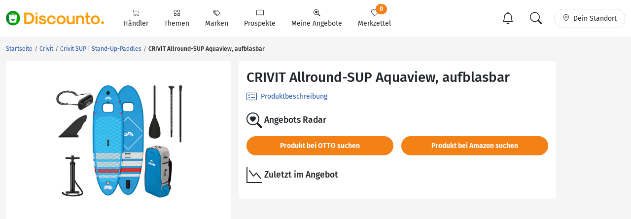

--- FILE ---
content_type: text/html; charset=UTF-8
request_url: https://www.discounto.de/Angebot/CRIVIT-Allround-SUP-Aquaview-aufblasbar-9733462/
body_size: 15919
content:
<!DOCTYPE html>
<html lang="de-DE">
    <head>
                
        <link rel="preconnect" href="//src.discounto.de">
                    <link rel="preconnect" href="https://www.googletagmanager.com" crossorigin>
            <link rel="dns-prefetch" href="https://www.googletagmanager.com">
        
    	<title>    &#9989; CRIVIT Allround-SUP Aquaview, aufblasbar im Angebot – Aktuelle Preise & Schnäppchen | DISCOUNTO
</title>

                    <meta name="description" content="    Finde die besten CRIVIT Allround-SUP Aquaview, aufblasbar Angebote! Jetzt Preise vergleichen, Prospekte durchsuchen und bei Aktionen & Schnäppchen auf DISCOUNTO sparen.
">
            <meta name="theme-color" content="#ff9b01">
    	    <meta name="viewport" content="width=device-width, initial-scale=1, maximum-scale=1">
            <meta charset="UTF-8">
            <meta name="robots" content="index, follow">

                                                                                                                <link rel="canonical" href="https://www.discounto.de/Angebot/CRIVIT-Allround-SUP-Aquaview-aufblasbar-9733462/">
            
            <meta name="verify-v1" content="f+JZu0g2ryHBfgG+pQej0mleP8SacMu3wQ76NNUCiZM=">
            <meta name="google-site-verification" content="Aajj9fMqmQRLG2-exUekWjJY_BXUw90wHX_f1uxNDQ8">
            <meta name="google-site-verification" content="dwN9My3zuo3_wKIYp5x7XqScTpIPIgM6KeGh9FFbLpQ">
            <meta name="verification" content="f6b384d89f015cb9bce7410cf53b4638">
            <meta name="msvalidate.01" content="67F3944C335ADE463F9232D13948220E">
            <meta name="audisto-confirm" content="dd4f25611a31401d6e93987cad1419d6f3a95a82">
            
    <meta property="og:type" content="og:product">
    <meta property="og:url" content="https://www.discounto.de/Angebot/CRIVIT-Allround-SUP-Aquaview-aufblasbar/">
    <meta property="og:title" content="CRIVIT Allround-SUP Aquaview, aufblasbar">
    <meta property="og:image" content="https://src.discounto.de/pics/Angebote/2024/06/21/8ffc9113895832186728e850ff9cb61b/CRIVIT-Allround-SUP-Aquaview-aufblasbar_xxl.jpg">
    <meta property="og:locale" content="de_DE">
    <meta property="og:description" content="CRIVIT Allround-SUP Aquaview, aufblasbar">
                    <script type="c9c4b7fa3ff84781931c2feb-text/javascript">
    window.dataLayer = window.dataLayer || [];
            window.dataLayer.push({"dcn_dl_root_productgroup":"sport","dcn_dl_tag":"Crivit","dcn_dl_productgroup":"stand-up-paddles","dcn_dl_entityID":"CRIVIT-Allround-SUP-Aquaview-aufblasbar-9733462","dcn_dl_pgL1":"sport","dcn_dl_pgL2":"Outdoor-Sport","dcn_dl_pgL3":"baden-strand","dcn_dl_pgL4":"Surfen","dcn_dl_pgL5":"stand-up-paddles","dcn_dl_pageType":"product_show"});
    </script>

<!-- Google Tag Manager  -->
<script type="c9c4b7fa3ff84781931c2feb-text/javascript">(function(w,d,s,l,i){w[l]=w[l]||[];w[l].push({'gtm.start':
        new Date().getTime(),event:'gtm.js'});var f=d.getElementsByTagName(s)[0],
        j=d.createElement(s),dl=l!='dataLayer'?'&l='+l:'';j.async=true;j.src=
        'https://www.googletagmanager.com/gtm.js?id='+i+dl+'';f.parentNode.insertBefore(j,f);
    })(window,document,'script','dataLayer','GTM-59TLSW');</script>
<!-- End Google Tag Manager -->

        
        <link rel="preload" href="/build/fonts/fira-sans-regular.68422628.woff2" as="font" type="font/woff2" crossorigin="anonymous">
        <link rel="preload" href="/build/fonts/fira-sans-500.6f2008a3.woff2" as="font" type="font/woff2" crossorigin="anonymous">
        <link rel="preload" href="/build/fonts/fira-sans-700.1875c88c.woff2" as="font" type="font/woff2" crossorigin="anonymous">
        <link rel="preload" href="/build/fonts/bootstrap-icons.b7bcc075.woff2" as="font" type="font/woff2" crossorigin="anonymous">

                        <link rel="preload" fetchpriority="high" as="style" href="/build/app.69b59a30.css">
        
    <link rel="preload" fetchpriority="high" as="style" href="/build/pdp.428a2070.css">

                        <link rel="preload" as="script" href="/bundles/fosjsrouting/js/router.js">
            <link rel="preload" as="script" href="/js/routing?callback=fos.Router.setData&amp;v=1.54.59">
            <link rel="preload" as="script" href="/build/runtime.8b525aee.js">
            <link rel="preload" as="script" href="/build/app.7bc970bf.js">
        
    <link rel="preload" as="script" href="/build/pdp.54b6e7ed.js">

            
            <link rel="preload" fetchpriority="high" as="image" href="https://src.discounto.de/pics/Angebote/2024/06/21/8ffc9113895832186728e850ff9cb61b/CRIVIT-Allround-SUP-Aquaview-aufblasbar_xxl.jpg" type="image/webp">
    
                        <link rel="stylesheet" href="/build/app.69b59a30.css">
                
        

    <link rel="stylesheet" href="/build/pdp.428a2070.css">

        <link rel="icon" type="image/x-icon" href="/bundles/discountodiscounto/images/favicon.ico">
        <link rel="icon" type="image/png" sizes="32x32" href="/bundles/discountodiscounto/images/favicon-32x32.png">
        <link rel="icon" type="image/png" sizes="16x16" href="/bundles/discountodiscounto/images/favicon-16x16.png">
        <link rel="apple-touch-icon" sizes="180x180" href="/bundles/discountodiscounto/images/apple-touch-icon.png">
        <meta name="msapplication-TileColor" content="#ffffff">
        <meta name="msapplication-TileImage" content="/bundles/discountodiscounto/images/mstile-150x150.png">

        <link rel="manifest" href="/manifest.json">

        <script type="c9c4b7fa3ff84781931c2feb-text/javascript">
            if (window.self != window.top) {
                top.location.replace(window.location.href);
            }
        </script>

                    <script type="application/ld+json">            {
        "@context": "https://schema.org/",
        "@type": "Product",
        "name": "CRIVIT Allround-SUP Aquaview, aufblasbar",
        "image": "https://src.discounto.de/pics/Angebote/2024/06/21/8ffc9113895832186728e850ff9cb61b/CRIVIT-Allround-SUP-Aquaview-aufblasbar_xxl.jpg",
        "description": "CRIVIT Allround-SUP Aquaview, aufblasbar &#10004; Jetzt sparen!",
        "gtin13": "4335633034587",
        "brand": {
            "@type": "Brand",
            "image": "https://src.discounto.de/pics/keywords/Marken/Crivit/1832202_Crivit_listblock.jpg",
            "name": "Crivit"
            },
        "offers": [
                                            {
        "@type": "Offer",
        "validFrom": "2024-07-22",
            "validThrough": "2024-10-19",
        "availability": "https://schema.org/OnlineOnly",
        "itemCondition": "https://schema.org/NewCondition",
        "seller": "Lidl",
        "price": "199.00",
        "priceValidUntil": "2024-10-19",
        "priceCurrency": "EUR"
        }
        ]}}
    </script>
            </head>
    <body class="bg-body">
                    <script type="c9c4b7fa3ff84781931c2feb-text/javascript">if(!("gdprAppliesGlobally" in window)){window.gdprAppliesGlobally=true}if(!("cmp_id" in window)||window.cmp_id<1){window.cmp_id=0}if(!("cmp_cdid" in window)){window.cmp_cdid="e04a94a42ba6"}if(!("cmp_params" in window)){window.cmp_params=""}if(!("cmp_host" in window)){window.cmp_host="d.delivery.consentmanager.net"}if(!("cmp_cdn" in window)){window.cmp_cdn="cdn.consentmanager.net"}if(!("cmp_proto" in window)){window.cmp_proto="https:"}if(!("cmp_codesrc" in window)){window.cmp_codesrc="0"}window.cmp_getsupportedLangs=function(){var b=["DE","EN","FR","IT","NO","DA","FI","ES","PT","RO","BG","ET","EL","GA","HR","LV","LT","MT","NL","PL","SV","SK","SL","CS","HU","RU","SR","ZH","TR","UK","AR","BS"];if("cmp_customlanguages" in window){for(var a=0;a<window.cmp_customlanguages.length;a++){b.push(window.cmp_customlanguages[a].l.toUpperCase())}}return b};window.cmp_getRTLLangs=function(){var a=["AR"];if("cmp_customlanguages" in window){for(var b=0;b<window.cmp_customlanguages.length;b++){if("r" in window.cmp_customlanguages[b]&&window.cmp_customlanguages[b].r){a.push(window.cmp_customlanguages[b].l)}}}return a};window.cmp_getlang=function(a){if(typeof(a)!="boolean"){a=true}if(a&&typeof(cmp_getlang.usedlang)=="string"&&cmp_getlang.usedlang!==""){return cmp_getlang.usedlang}return window.cmp_getlangs()[0]};window.cmp_extractlang=function(a){if(a.indexOf("cmplang=")!=-1){a=a.substr(a.indexOf("cmplang=")+8,2).toUpperCase();if(a.indexOf("&")!=-1){a=a.substr(0,a.indexOf("&"))}}else{a=""}return a};window.cmp_getlangs=function(){var g=window.cmp_getsupportedLangs();var c=[];var f=location.hash;var e=location.search;var j="cmp_params" in window?window.cmp_params:"";var a="languages" in navigator?navigator.languages:[];if(cmp_extractlang(f)!=""){c.push(cmp_extractlang(f))}else{if(cmp_extractlang(e)!=""){c.push(cmp_extractlang(e))}else{if(cmp_extractlang(j)!=""){c.push(cmp_extractlang(j))}else{if("cmp_setlang" in window&&window.cmp_setlang!=""){c.push(window.cmp_setlang.toUpperCase())}else{if("cmp_langdetect" in window&&window.cmp_langdetect==1){c.push(window.cmp_getPageLang())}else{if(a.length>0){for(var d=0;d<a.length;d++){c.push(a[d])}}if("language" in navigator){c.push(navigator.language)}if("userLanguage" in navigator){c.push(navigator.userLanguage)}}}}}}var h=[];for(var d=0;d<c.length;d++){var b=c[d].toUpperCase();if(b.length<2){continue}if(g.indexOf(b)!=-1){h.push(b)}else{if(b.indexOf("-")!=-1){b=b.substr(0,2)}if(g.indexOf(b)!=-1){h.push(b)}}}if(h.length==0&&typeof(cmp_getlang.defaultlang)=="string"&&cmp_getlang.defaultlang!==""){return[cmp_getlang.defaultlang.toUpperCase()]}else{return h.length>0?h:["EN"]}};window.cmp_getPageLangs=function(){var a=window.cmp_getXMLLang();if(a!=""){a=[a.toUpperCase()]}else{a=[]}a=a.concat(window.cmp_getLangsFromURL());return a.length>0?a:["EN"]};window.cmp_getPageLang=function(){var a=window.cmp_getPageLangs();return a.length>0?a[0]:""};window.cmp_getLangsFromURL=function(){var c=window.cmp_getsupportedLangs();var b=location;var m="toUpperCase";var g=b.hostname[m]()+".";var a=b.pathname[m]()+"/";var f=[];for(var e=0;e<c.length;e++){var j=a.substring(0,c[e].length+1);if(g.substring(0,c[e].length+1)==c[e]+"."){f.push(c[e][m]())}else{if(c[e].length==5){var k=c[e].substring(3,5)+"-"+c[e].substring(0,2);if(g.substring(0,k.length+1)==k+"."){f.push(c[e][m]())}}else{if(j==c[e]+"/"||j=="/"+c[e]){f.push(c[e][m]())}else{if(j==c[e].replace("-","/")+"/"||j=="/"+c[e].replace("-","/")){f.push(c[e][m]())}else{if(c[e].length==5){var k=c[e].substring(3,5)+"-"+c[e].substring(0,2);var h=a.substring(0,k.length+1);if(h==k+"/"||h==k.replace("-","/")+"/"){f.push(c[e][m]())}}}}}}}return f};window.cmp_getXMLLang=function(){var c=document.getElementsByTagName("html");if(c.length>0){var c=c[0]}else{c=document.documentElement}if(c&&c.getAttribute){var a=c.getAttribute("xml:lang");if(typeof(a)!="string"||a==""){a=c.getAttribute("lang")}if(typeof(a)=="string"&&a!=""){var b=window.cmp_getsupportedLangs();return b.indexOf(a.toUpperCase())!=-1||b.indexOf(a.substr(0,2).toUpperCase())!=-1?a:""}else{return""}}};(function(){var B=document;var C=B.getElementsByTagName;var o=window;var t="";var h="";var k="";var D=function(e){var i="cmp_"+e;e="cmp"+e+"=";var d="";var l=e.length;var G=location;var H=G.hash;var w=G.search;var u=H.indexOf(e);var F=w.indexOf(e);if(u!=-1){d=H.substring(u+l,9999)}else{if(F!=-1){d=w.substring(F+l,9999)}else{return i in o&&typeof(o[i])!=="function"?o[i]:""}}var E=d.indexOf("&");if(E!=-1){d=d.substring(0,E)}return d};var j=D("lang");if(j!=""){t=j;k=t}else{if("cmp_getlang" in o){t=o.cmp_getlang().toLowerCase();h=o.cmp_getlangs().slice(0,3).join("_");k=o.cmp_getPageLangs().slice(0,3).join("_");if("cmp_customlanguages" in o){var m=o.cmp_customlanguages;for(var x=0;x<m.length;x++){var a=m[x].l.toLowerCase();if(a==t){t="en"}}}}}var q=("cmp_proto" in o)?o.cmp_proto:"https:";if(q!="http:"&&q!="https:"){q="https:"}var n=("cmp_ref" in o)?o.cmp_ref:location.href;if(n.length>300){n=n.substring(0,300)}var z=function(d){var I=B.createElement("script");I.setAttribute("data-cmp-ab","1");I.type="text/javascript";I.async=true;I.src=d;var H=["body","div","span","script","head"];var w="currentScript";var F="parentElement";var l="appendChild";var G="body";if(B[w]&&B[w][F]){B[w][F][l](I)}else{if(B[G]){B[G][l](I)}else{for(var u=0;u<H.length;u++){var E=C(H[u]);if(E.length>0){E[0][l](I);break}}}}};var b=D("design");var c=D("regulationkey");var y=D("gppkey");var s=D("att");var f=o.encodeURIComponent;var g=false;try{g=B.cookie.length>0}catch(A){g=false}var p=q+"//"+o.cmp_host+"/delivery/cmp.php?";p+=("cmp_id" in o&&o.cmp_id>0?"id="+o.cmp_id:"")+("cmp_cdid" in o?"&cdid="+o.cmp_cdid:"")+"&h="+f(n);p+=(b!=""?"&cmpdesign="+f(b):"")+(c!=""?"&cmpregulationkey="+f(c):"")+(y!=""?"&cmpgppkey="+f(y):"");p+=(s!=""?"&cmpatt="+f(s):"")+("cmp_params" in o?"&"+o.cmp_params:"")+(g?"&__cmpfcc=1":"");z(p+"&l="+f(t)+"&ls="+f(h)+"&lp="+f(k)+"&o="+(new Date()).getTime());var r="js";var v=D("debugunminimized")!=""?"":".min";if(D("debugcoverage")=="1"){r="instrumented";v=""}if(D("debugtest")=="1"){r="jstests";v=""}z(q+"//"+o.cmp_cdn+"/delivery/"+r+"/cmp_final"+v+".js")})();window.cmp_rc=function(c,b){var l="";try{l=document.cookie}catch(h){l=""}var j="";var f=0;var g=false;while(l!=""&&f<100){f++;while(l.substr(0,1)==" "){l=l.substr(1,l.length)}var k=l.substring(0,l.indexOf("="));if(l.indexOf(";")!=-1){var m=l.substring(l.indexOf("=")+1,l.indexOf(";"))}else{var m=l.substr(l.indexOf("=")+1,l.length)}if(c==k){j=m;g=true}var d=l.indexOf(";")+1;if(d==0){d=l.length}l=l.substring(d,l.length)}if(!g&&typeof(b)=="string"){j=b}return(j)};window.cmp_stub=function(){var a=arguments;__cmp.a=__cmp.a||[];if(!a.length){return __cmp.a}else{if(a[0]==="ping"){if(a[1]===2){a[2]({gdprApplies:gdprAppliesGlobally,cmpLoaded:false,cmpStatus:"stub",displayStatus:"hidden",apiVersion:"2.2",cmpId:31},true)}else{a[2](false,true)}}else{if(a[0]==="getUSPData"){a[2]({version:1,uspString:window.cmp_rc("__cmpccpausps","1---")},true)}else{if(a[0]==="getTCData"){__cmp.a.push([].slice.apply(a))}else{if(a[0]==="addEventListener"||a[0]==="removeEventListener"){__cmp.a.push([].slice.apply(a))}else{if(a.length==4&&a[3]===false){a[2]({},false)}else{__cmp.a.push([].slice.apply(a))}}}}}}};window.cmp_dsastub=function(){var a=arguments;a[0]="dsa."+a[0];window.cmp_gppstub(a)};window.cmp_gppstub=function(){var c=arguments;__gpp.q=__gpp.q||[];if(!c.length){return __gpp.q}var h=c[0];var g=c.length>1?c[1]:null;var f=c.length>2?c[2]:null;var a=null;var j=false;if(h==="ping"){a=window.cmp_gpp_ping();j=true}else{if(h==="addEventListener"){__gpp.e=__gpp.e||[];if(!("lastId" in __gpp)){__gpp.lastId=0}__gpp.lastId++;var d=__gpp.lastId;__gpp.e.push({id:d,callback:g});a={eventName:"listenerRegistered",listenerId:d,data:true,pingData:window.cmp_gpp_ping()};j=true}else{if(h==="removeEventListener"){__gpp.e=__gpp.e||[];a=false;for(var e=0;e<__gpp.e.length;e++){if(__gpp.e[e].id==f){__gpp.e[e].splice(e,1);a=true;break}}j=true}else{__gpp.q.push([].slice.apply(c))}}}if(a!==null&&typeof(g)==="function"){g(a,j)}};window.cmp_gpp_ping=function(){return{gppVersion:"1.1",cmpStatus:"stub",cmpDisplayStatus:"hidden",signalStatus:"not ready",supportedAPIs:["2:tcfeuv2","5:tcfcav1","7:usnat","8:usca","9:usva","10:usco","11:usut","12:usct"],cmpId:31,sectionList:[],applicableSections:[0],gppString:"",parsedSections:{}}};window.cmp_addFrame=function(b){if(!window.frames[b]){if(document.body){var a=document.createElement("iframe");a.style.cssText="display:none";if("cmp_cdn" in window&&"cmp_ultrablocking" in window&&window.cmp_ultrablocking>0){a.src="//"+window.cmp_cdn+"/delivery/empty.html"}a.name=b;a.setAttribute("title","Intentionally hidden, please ignore");a.setAttribute("role","none");a.setAttribute("tabindex","-1");document.body.appendChild(a)}else{window.setTimeout(window.cmp_addFrame,10,b)}}};window.cmp_msghandler=function(d){var a=typeof d.data==="string";try{var c=a?JSON.parse(d.data):d.data}catch(f){var c=null}if(typeof(c)==="object"&&c!==null&&"__cmpCall" in c){var b=c.__cmpCall;window.__cmp(b.command,b.parameter,function(h,g){var e={__cmpReturn:{returnValue:h,success:g,callId:b.callId}};d.source.postMessage(a?JSON.stringify(e):e,"*")})}if(typeof(c)==="object"&&c!==null&&"__uspapiCall" in c){var b=c.__uspapiCall;window.__uspapi(b.command,b.version,function(h,g){var e={__uspapiReturn:{returnValue:h,success:g,callId:b.callId}};d.source.postMessage(a?JSON.stringify(e):e,"*")})}if(typeof(c)==="object"&&c!==null&&"__tcfapiCall" in c){var b=c.__tcfapiCall;window.__tcfapi(b.command,b.version,function(h,g){var e={__tcfapiReturn:{returnValue:h,success:g,callId:b.callId}};d.source.postMessage(a?JSON.stringify(e):e,"*")},b.parameter)}if(typeof(c)==="object"&&c!==null&&"__gppCall" in c){var b=c.__gppCall;window.__gpp(b.command,function(h,g){var e={__gppReturn:{returnValue:h,success:g,callId:b.callId}};d.source.postMessage(a?JSON.stringify(e):e,"*")},"parameter" in b?b.parameter:null,"version" in b?b.version:1)}if(typeof(c)==="object"&&c!==null&&"__dsaCall" in c){var b=c.__dsaCall;window.__dsa(b.command,function(h,g){var e={__dsaReturn:{returnValue:h,success:g,callId:b.callId}};d.source.postMessage(a?JSON.stringify(e):e,"*")},"parameter" in b?b.parameter:null,"version" in b?b.version:1)}};window.cmp_setStub=function(a){if(!(a in window)||(typeof(window[a])!=="function"&&typeof(window[a])!=="object"&&(typeof(window[a])==="undefined"||window[a]!==null))){window[a]=window.cmp_stub;window[a].msgHandler=window.cmp_msghandler;window.addEventListener("message",window.cmp_msghandler,false)}};window.cmp_setGppStub=function(a){if(!(a in window)||(typeof(window[a])!=="function"&&typeof(window[a])!=="object"&&(typeof(window[a])==="undefined"||window[a]!==null))){window[a]=window.cmp_gppstub;window[a].msgHandler=window.cmp_msghandler;window.addEventListener("message",window.cmp_msghandler,false)}};if(!("cmp_noiframepixel" in window)){window.cmp_addFrame("__cmpLocator")}if((!("cmp_disableusp" in window)||!window.cmp_disableusp)&&!("cmp_noiframepixel" in window)){window.cmp_addFrame("__uspapiLocator")}if((!("cmp_disabletcf" in window)||!window.cmp_disabletcf)&&!("cmp_noiframepixel" in window)){window.cmp_addFrame("__tcfapiLocator")}if((!("cmp_disablegpp" in window)||!window.cmp_disablegpp)&&!("cmp_noiframepixel" in window)){window.cmp_addFrame("__gppLocator")}if((!("cmp_disabledsa" in window)||!window.cmp_disabledsa)&&!("cmp_noiframepixel" in window)){window.cmp_addFrame("__dsaLocator")}window.cmp_setStub("__cmp");if(!("cmp_disabletcf" in window)||!window.cmp_disabletcf){window.cmp_setStub("__tcfapi")}if(!("cmp_disableusp" in window)||!window.cmp_disableusp){window.cmp_setStub("__uspapi")}if(!("cmp_disablegpp" in window)||!window.cmp_disablegpp){window.cmp_setGppStub("__gpp")}if(!("cmp_disabledsa" in window)||!window.cmp_disabledsa){window.cmp_setGppStub("__dsa")};</script>
                            <!-- Google Tag Manager (noscript) -->
<noscript><iframe src="https://www.googletagmanager.com/ns.html?id=GTM-59TLSW"
                  height="0" width="0" style="display:none;visibility:hidden"></iframe></noscript>
<!-- End Google Tag Manager (noscript) -->

        
                    
<header>
    <nav class="dcn-navbar navbar fixed-top navbar-expand-lg navbar-light bg-white">
        <div class="container-xxl flex-wrap">
            <div class="d-flex align-items-center">
                <a href="https://www.discounto.de/" class="navbar-brand dcn-navbar-brand me-0 flex-shrink-0" title="Zur Startseite">
                    <img src="/bundles/discountodiscounto/images/dcn-logo-2.png" alt="DISCOUNTO Logo" class="dcn-brand-logo img-fluid" width="222" height="29">
                </a>
            </div>
            <div class="d-flex align-items-center">
                <button type="button" class="d-none navbar-toggler dcn-btn-toggle-notification border-0 p-2" data-toggle="notificitation-popup" aria-label="Toggle Notification-Box">
                    <i class="bi-bell"></i>
                </button>
                <button type="button" class="navbar-toggler dcn-btn-toggle-search p-2 border-0">
                    <i class="bi-search"></i>
                </button>
                <button type="button" class="navbar-toggler dcn-btn-toggle-location border-0 p-2" aria-label="Toggle Location Search">
                    <i class="bi-geo-alt"></i>
                </button>
                <button class="navbar-toggler px-2" type="button" data-bs-toggle="collapse" data-bs-target="#navbarNavAltMarkup" aria-controls="navbarNavAltMarkup" aria-expanded="false" aria-label="Toggle navigation">
                    <span class="navbar-toggler-icon"></span>
                </button>
            </div>
            <div class="collapse navbar-collapse" id="navbarNavAltMarkup">
                <ul class="nav navbar-nav">
                                            <li class="nav-item d-flex">
                                                                                            <a href="/Suchindex/dicounter_online/" class="nav-link bg-transparent position-relative d-flex flex-grow-1 flex-lg-column align-items-center border-0 py-3 py-lg-2 px-xl-3 " title="Alle Anbieter">
                                    <i class="bi-cart"></i>
                                    <span class="ms-2 ms-lg-0">Händler</span>
                                    <i class="bi-chevron-right d-lg-none ms-auto"></i>
                                </a>
                                                    </li>
                                            <li class="nav-item d-flex">
                                                                                            <a href="/Suchindex/angebot_suchen/" class="nav-link bg-transparent position-relative d-flex flex-grow-1 flex-lg-column align-items-center border-0 py-3 py-lg-2 px-xl-3 " title="Alle Themen">
                                    <i class="bi-grid"></i>
                                    <span class="ms-2 ms-lg-0">Themen</span>
                                    <i class="bi-chevron-right d-lg-none ms-auto"></i>
                                </a>
                                                    </li>
                                            <li class="nav-item d-flex">
                                                                                            <a href="/Marken-Uebersicht/" class="nav-link bg-transparent position-relative d-flex flex-grow-1 flex-lg-column align-items-center border-0 py-3 py-lg-2 px-xl-3 " title="Alle Marken">
                                    <i class="bi-tags"></i>
                                    <span class="ms-2 ms-lg-0">Marken</span>
                                    <i class="bi-chevron-right d-lg-none ms-auto"></i>
                                </a>
                                                    </li>
                                            <li class="nav-item d-flex">
                                                        <form action ="/rpg/" method="post" class="w-100">
                                <input type="hidden" name="source" value ="L0FuZ2Vib3QvQ1JJVklULUFsbHJvdW5kLVNVUC1BcXVhdmlldy1hdWZibGFzYmFyLTk3MzM0NjIv">
                                <button class="nav-link bg-transparent position-relative d-flex flex-grow-1 flex-lg-column align-items-center border-0 py-3 py-lg-2 px-xl-3  w-100" type="submit" name="target" value="L1Byb3NwZWt0ZS8=">
                                    <i class="bi-book"></i>
                                    <span class="ms-2 ms-lg-0">Prospekte</span>
                                    <i class="bi-chevron-right d-lg-none ms-auto"></i>
                                </button>
                            </form>
                                                    </li>
                                            <li class="nav-item d-flex">
                                                        <form action ="/rpg/" method="post" class="w-100">
                                <input type="hidden" name="source" value ="L0FuZ2Vib3QvQ1JJVklULUFsbHJvdW5kLVNVUC1BcXVhdmlldy1hdWZibGFzYmFyLTk3MzM0NjIv">
                                <button class="nav-link bg-transparent position-relative d-flex flex-grow-1 flex-lg-column align-items-center border-0 py-3 py-lg-2 px-xl-3  w-100" type="submit" name="target" value="L01laW5lLUFuZ2Vib3RlLw==">
                                    <i class="bi-search-heart"></i>
                                    <span class="ms-2 ms-lg-0">Meine Angebote</span>
                                    <i class="bi-chevron-right d-lg-none ms-auto"></i>
                                </button>
                            </form>
                                                    </li>
                                            <li class="nav-item d-flex">
                                                        <form action ="/rpg/" method="post" class="w-100">
                                <input type="hidden" name="source" value ="L0FuZ2Vib3QvQ1JJVklULUFsbHJvdW5kLVNVUC1BcXVhdmlldy1hdWZibGFzYmFyLTk3MzM0NjIv">
                                <button class="nav-link bg-transparent position-relative d-flex flex-grow-1 flex-lg-column align-items-center border-0 py-3 py-lg-2 px-xl-3  w-100" type="submit" name="target" value="L01lcmt6ZXR0ZWwv">
                                    <i class="bi-heart"></i>
                                    <span class="ms-2 ms-lg-0">Merkzettel <span class="dcn-remember-count badge bg-primary text-white rounded-pill">0</span></span>
                                    <i class="bi-chevron-right d-lg-none ms-auto"></i>
                                </button>
                            </form>
                                                    </li>
                                    </ul>
            </div>
            <div class="d-none d-lg-flex align-items-center">
                <button type="button" class="d-none btn dcn-btn-toggle-notification d-flex border rounded-pill py-1 px-3 border-0" data-toggle="notificitation-popup">
                    <i class="bi-bell fs-2 line-height-1"></i>
                </button>
                <button type="button" class="btn dcn-btn-toggle-search d-flex border rounded-pill py-1 px-3 me-2 border-0">
                    <i class="bi-search fs-2 line-height-1"></i>
                </button>
                <button type="button" class="btn dcn-btn-toggle-location d-flex border rounded-pill py-2 px-3">
                    <i class="bi-geo-alt"></i><span class="d-inline-block ms-2 text-truncate" style="max-width: 100px;">Dein Standort</span>
                </button>
            </div>
            <div class="dcn-searchbar d-none py-2 w-100">
                <form action="/Suche/" class="dcn-searchform w-100" method="get">
                    <div class="input-group input-group-lg flex-nowrap">
                        <input id="inp_search" type="text" name="term" value="" class="form-control bg-body rounded-pill-start border-0 ps-4" placeholder="Suche Deine Angebote!" aria-label="Suchbegriff eingeben" autocomplete="off">
                        <button type="submit" class="btn rounded-pill-end bg-body border-0" title="Suchen"><i class="bi-search"></i></button>
                    </div>
                </form>
                <div class="input-group input-group-lg flex-nowrap dcn-locationform">
                    <button class="btn btn-default dcn-btn-locate rounded-pill-start bg-body" title="Standort vom Browser festlegen" type="button">
                        <i class="bi-crosshair fs-4 line-height-1 align-middle"></i>
                    </button>
                    <input type="text" class="form-control bg-body border-0 ps-1" name="loc_search" id="loc_search" placeholder="Dein Standort..." autocomplete="off">
                    <button class="btn btn-default dcn-btn-close rounded-pill-end bg-body border-0" title="Schließen" type="button">
                        <i class="bi-x-lg"></i>
                    </button>
                </div>
            </div>
        </div>
    </nav>
</header>    
    
    <div class="position-relative container-lg ms-0 ms-xxl-auto">
                        <div class="dcn-rightsky-container">
    <div id="dcn-empty-space-block-DCN_v4_Sky_300x600" class="dcn-rightsky dcn-advertisement"></div>
</div>
        
        <div class="row dcn-content-row">
            <div class="col-md-12">
                                                                        
    <ol class="dcn-breadcrumb breadcrumb" itemscope="" itemtype="https://schema.org/BreadcrumbList">
            
                <li itemscope="" itemprop="itemListElement" itemtype="https://schema.org/ListItem" class="breadcrumb-item first">            <a href="https://www.discounto.de/" itemprop="item" class="text-decoration-none" title="Startseite"><span itemprop="name">Startseite</span></a>
    <meta itemprop="position" content="1">
        

    </li>

    
                <li itemscope="" itemprop="itemListElement" itemtype="https://schema.org/ListItem" class="breadcrumb-item">            <a href="https://www.discounto.de/Aktuelle-Angebote/Crivit/" itemprop="item" class="text-decoration-none" title="Crivit"><span itemprop="name">Crivit</span></a>
    <meta itemprop="position" content="2">
        

    </li>

    
                <li itemscope="" itemprop="itemListElement" itemtype="https://schema.org/ListItem" class="breadcrumb-item">            <a href="https://www.discounto.de/Aktuelle-Angebote/Crivit/Angebot-Gruppe:stand-up-paddles/" itemprop="item" class="text-decoration-none" title="Crivit SUP | Stand-Up-Paddles"><span itemprop="name">Crivit SUP | Stand-Up-Paddles</span></a>
    <meta itemprop="position" content="3">
        

    </li>

    
                <li class="breadcrumb-item unstyled current last">            <h1><span itemprop="name">CRIVIT Allround-SUP Aquaview, aufblasbar</span></h1>
        

    </li>


    </ol>


                
                </div>

            
            
            <main class="col-lg-12">
                            <div class="modal fade dcn-modal-gallery" id="modal-gallery" tabindex="-1" role="dialog" data-test-id="modal">
    <div class="modal-dialog modal-dialog-centered modal-dialog-scrollable modal-fullscreen" role="document">
        <div class="modal-content">
                            <div class="modal-header">
                    <h5 class="modal-title" data-test-id="modal-title">CRIVIT Allround-SUP Aquaview, aufblasbar</h5>
                                            <button type="button" class="btn-close" data-bs-dismiss="modal" aria-label="Close" data-test-id="modal-close"></button>
                                    </div>
                        <div class="modal-body">
                                <div class="dcn-productoffer-image-gallery-slider dcn-slider">
                                            <div class="text-center bg-white">
                            <img src="[data-uri]" data-src="https://src.discounto.de/pics/Angebote/2024/06/21/8ffc9113895832186728e850ff9cb61b/CRIVIT-Allround-SUP-Aquaview-aufblasbar_original.jpg"
                                 class="img-fluid tns-lazy-img"
                                 alt="Bild 1 von CRIVIT Allround-SUP Aquaview, aufblasbar" data-bs-toggle="modal"
                                 data-bs-target="#myModal">
                        </div>
                                    </div>
                        </div>
        </div>
    </div>
</div>    
    <div class="dcn-offer">
        <div class="row g-3 mb-4">
            <div class="col-lg-5 dcn-offer-image-container">
                <div class="card position-relative">
                    <div class="card-body">
                        <div data-role="lightbox-container" class="position-relative">
                                                        <div class="dcn-productoffer-image-slider dcn-slider">
                                                                                                            <div class="text-center bg-white">
                                                                                            <img src="https://src.discounto.de/pics/Angebote/2024/06/21/8ffc9113895832186728e850ff9cb61b/CRIVIT-Allround-SUP-Aquaview-aufblasbar_xxl.jpg"
                                                     class="img-fluid dcn-cursor-pointer"
                                                     fetchpriority="high"
                                                     alt="Bild 1 von CRIVIT Allround-SUP Aquaview, aufblasbar"
                                                     data-bs-toggle="modal" data-bs-target="#modal-gallery"
                                                     data-index="0">
                                                                                    </div>
                                                                                                </div>

                                                            <ul class="dcn-slider-thumbnails mt-3 mb-0 d-none" aria-label="Carousel Pagination">
                                                                            <li class="bg-white">
                                            <img src="https://src.discounto.de/pics/Angebote/2024/06/21/8ffc9113895832186728e850ff9cb61b/CRIVIT-Allround-SUP-Aquaview-aufblasbar_listblock.jpg" class="img-fluid"
                                                 alt="Bild 1 von CRIVIT Allround-SUP Aquaview, aufblasbar">
                                        </li>
                                                                    </ul>
                                                    </div>
                    </div>
                </div>
            </div>

            <div class="col-lg-7">
                <section class="card mb-3">
                    <div class="card-body">
                            <header class="mb-3">
        <h2 class="h1 max-three-line-text mt-0 mb-2">CRIVIT Allround-SUP Aquaview, aufblasbar</h2>
                    <a href="#product-details"><i class="bi-card-checklist fs-3 align-middle me-1"></i> Produktbeschreibung</a>
            </header>


                                                                <div class="h4 mb-3">
            <svg xmlns="http://www.w3.org/2000/svg" width="32" height="32" fill="currentColor" class="bi bi-search-heart" viewBox="0 0 16 16">
                <path d="M6.5 4.482c1.664-1.673 5.825 1.254 0 5.018-5.825-3.764-1.664-6.69 0-5.018"/>
                <path d="M13 6.5a6.47 6.47 0 0 1-1.258 3.844q.06.044.115.098l3.85 3.85a1 1 0 0 1-1.414 1.415l-3.85-3.85a1 1 0 0 1-.1-.115h.002A6.5 6.5 0 1 1 13 6.5M6.5 12a5.5 5.5 0 1 0 0-11 5.5 5.5 0 0 0 0 11"/>
            </svg>
            Angebots Radar
        </div>
        <form action="/rpg/" method="post" target="_blank" class="mb-4">
            <input type="hidden" name="source" value="L0FuZ2Vib3QvQ1JJVklULUFsbHJvdW5kLVNVUC1BcXVhdmlldy1hdWZibGFzYmFyLTk3MzM0NjIv">
            <div class="row gx-2 gx-lg-3">
                                                            <div class="col">
                            <button class="btn btn-primary d-block w-100 px-1 py-2 fw-bold secondary-buttons rounded-pill"  type="submit" name="target" data-test-id="secondary-call-to-action" data-retailer="OTTO" data-position="1" value="L2dvLzYxLzk3MzM0NjI/dXRtX3NvdXJjZT13d3cmdXRtX21lZGl1bT1saW5rJnV0bV9jb250ZW50PTk3MzM0NjImdXRtX2NhbXBhaWduPURjbkFsdExpbmtzJnV0bV90ZXJtPW90dG8=">
                                Produkt bei OTTO suchen
                            </button>
                        </div>
                                                                                <div class="col">
                            <button class="btn btn-primary d-block w-100 px-1 py-2 fw-bold secondary-buttons rounded-pill"  type="submit" name="target" data-test-id="secondary-call-to-action" data-retailer="Amazon" data-position="2" value="L2dvLzMyNi85NzMzNDYyP3V0bV9zb3VyY2U9d3d3JnV0bV9tZWRpdW09bGluayZ1dG1fY29udGVudD05NzMzNDYyJnV0bV9jYW1wYWlnbj1EY25BbHRMaW5rcyZ1dG1fdGVybT1hbWF6b24=">
                                Produkt bei Amazon suchen
                            </button>
                        </div>
                                                </div>
        </form>
    
                        
                        
                        
                                                    <div class="h4 mb-3">
                                <svg xmlns="http://www.w3.org/2000/svg" width="32" height="32" fill="currentColor" class="bi bi-graph-down" viewBox="0 0 16 16">
                                    <path fill-rule="evenodd" d="M0 0h1v15h15v1H0zm14.817 11.887a.5.5 0 0 0 .07-.704l-4.5-5.5a.5.5 0 0 0-.74-.037L7.06 8.233 3.404 3.206a.5.5 0 0 0-.808.588l4 5.5a.5.5 0 0 0 .758.06l2.609-2.61 4.15 5.073a.5.5 0 0 0 .704.07"/>
                                </svg>
                                Zuletzt im Angebot
                            </div>
                                                                        </div>
                </section>

                            <script async src="https://pagead2.googlesyndication.com/pagead/js/adsbygoogle.js" type="c9c4b7fa3ff84781931c2feb-text/javascript"></script>
        <script type="c9c4b7fa3ff84781931c2feb-text/javascript">(adsbygoogle = window.adsbygoogle || []).requestNonPersonalizedAds = 1;</script>
        <div id="adsense" class="mb-3">
            <ins data-ad-client="ca-pub-0448900074081754" data-ad-slot="9212769615"
                 class="adsbygoogle" style="display:block;" data-ad-format="auto"
                 data-full-width-responsive="true"></ins>
        </div>
        <script type="c9c4b7fa3ff84781931c2feb-text/javascript">
            (adsbygoogle = window.adsbygoogle || []).push({});
        </script>
    

                
                    

                                            <div class="card card-notification rounded-4" data-toggle="notification-form">
        <div class="card-body">
            <div class="text-center text-white mb-2"><i class="bi-bell fs-1"></i></div>
            <p class="card-headline fw-bold text-center text-white mb-1">Keine <span class="headline-inner-text">Angebote</span> verpassen!</p>
            <div class="card-inner">
                <p class="text-center text-white intro">Ich möchte benachrichtigt werden über:</p>
                <select name="notification_form[choice]" class="form-select form-check-wrapper"></select>
                <div id="notification-email">
                    <div>
                        <input type="email" id="notification_form_email" name="notification_form[email]" required="required" placeholder="Deine E-Mail-Adresse" aria-label="E-Mail" class="mt-3 form-control" />
                        <div class="invalid-feedback">E-Mail-Adresse ungültig</div>
                    </div>
                </div>
                <div id="notification-agreement" class="section-slide-in">
                    <div class="form-check-wrapper mt-3">
                        <div class="form-check mt-3">
                            <input type="checkbox" id="notification_form_agreement" name="notification_form[agreement]" required="required" class="form-check-input" value="1" />
                            <label class="form-check-label control-label required" for="notification_form_agreement"><span>Ja, ich habe die Datenschutzerklärung gelesen und bin mit der darin beschriebenen Art der Verarbeitung meiner Daten einverstanden.</span></label>
                            <div class="invalid-feedback">Du musst der Datenschutzerklärung zustimmen</div>
                        </div>
                    </div>

                    <div class="alert alert-danger mt-3 mb-0 d-none rounded-3" id="notification_panel_errors"></div>
                </div>
                <div class="section-slide-in" id="notification-submit">
                    <div>
                        <button type="button" id="notification_form_submit" name="notification_form[submit]" class="btn text-white w-100 mt-3 line-height-1 rounded-3 py-2 btn">Abonnieren</button>
                    </div>
                </div>
                <input type="hidden" id="notification_form_productGroup" name="notification_form[productGroup]" value="2505:SUP | Stand-Up-Paddles" /><input type="hidden" id="notification_form_tag" name="notification_form[tag]" value="1288:Crivit" /><input type="hidden" id="notification_form_retailer" name="notification_form[retailer]" /><input type="hidden" id="notification_form_product" name="notification_form[product]" />
            </div>
        </div>
    </div>
                            </div>
        </div>
    </div>

            
                    <section class="row similar-productoffer-by-productgroup">
                                
                
    <div class="mb-4">
                    
            
            <h2 class="mb-3">Weitere <b>SUP | Stand-Up-Paddles</b> Angebote</h2>        
        <div class="row g-3">
            <div class="col-6 col-md-3 ">
                    
<article class="dcn-card dcn-card-offer card " data-offer-id="87207079" data-retailer="Sonderpreis-Baumarkt" data-tag="" data-group="stand-up-paddles" data-ga-view="offer">
            <span class="dcn-badge dcn-badge-right">
                            <img src="https://src.discounto.de/pics/discounter/295Logo.png" alt="Sonderpreis Baumarkt" width="35" height="35" loading="lazy">
                    </span>
                <div class="dcn-badge dcn-badge-left dcn-badge-pill dcn-badge-remember" data-type="offer" data-id="87207079">
            <i class="bi-heart"></i>
        </div>
        <a class="card-img-top d-flex align-items-center justify-content-center p-3" href="https://www.discounto.de/Angebot/Stand-up-Paddleboard-Set-Explorer-Miami-300-mint-9947247/">
                                    <img loading="lazy" class="img-fluid" height="300" width="300" src="https://src.discounto.de/pics/Angebote/2025/05/09/ea76eb29fff24e0bcfe9da0e30b5ef50/Stand-up-Paddleboard-Set-Explorer-Miami-300-mint_detail.webp" alt="Stand-up-Paddleboard-Set Explorer® Miami 300 mint">
                        </a>
    <div class="card-body d-flex flex-column">
        <h4 class="fs-6 fw-normal mb-0 lh-base">
            <a href="https://www.discounto.de/Angebot/Stand-up-Paddleboard-Set-Explorer-Miami-300-mint-9947247/" class="dcn-card-title-max card-title link-dark overflow-hidden">
                Stand-up-Paddleboard-Set Explorer® Miami 300 mint
            </a>
        </h4>

        <div class="card-text mb-0 mt-auto">
                            <span class="text-danger me-1 fs-5 fw-bold">189 €</span>

                                    <span class="text-decoration-line-through dcn-saving" data-saving="21095">399,95 €</span>
                            
                                            </div>
    </div>
</article>                </div><div class="col-6 col-md-3 ">
                    
<article class="dcn-card dcn-card-offer card " data-offer-id="86670529" data-retailer="Sonderpreis-Baumarkt" data-tag="" data-group="stand-up-paddles" data-ga-view="offer">
            <span class="dcn-badge dcn-badge-right">
                            <img src="https://src.discounto.de/pics/discounter/295Logo.png" alt="Sonderpreis Baumarkt" width="35" height="35" loading="lazy">
                    </span>
                <div class="dcn-badge dcn-badge-left dcn-badge-pill dcn-badge-remember" data-type="offer" data-id="86670529">
            <i class="bi-heart"></i>
        </div>
        <a class="card-img-top d-flex align-items-center justify-content-center p-3" href="https://www.discounto.de/Angebot/Stand-up-Paddleboard-Set-Carbon-in-Orange-mit-Zubehoer-9762822/">
                                    <img loading="lazy" class="img-fluid" height="300" width="300" src="https://src.discounto.de/pics/Angebote/2024/07/26/e711ce9bf0aec8f797ad2afbad118d3f/Stand-up-Paddleboard-Set-Carbon-in-Orange-mit-Zubehoer_detail.jpg" alt="Stand-up-Paddleboard-Set Carbon in Orange mit Zubehör">
                        </a>
    <div class="card-body d-flex flex-column">
        <h4 class="fs-6 fw-normal mb-0 lh-base">
            <a href="https://www.discounto.de/Angebot/Stand-up-Paddleboard-Set-Carbon-in-Orange-mit-Zubehoer-9762822/" class="dcn-card-title-max card-title link-dark overflow-hidden">
                Stand-up-Paddleboard-Set Carbon in Orange mit Zubehör
            </a>
        </h4>

        <div class="card-text mb-0 mt-auto">
                            <span class="text-danger me-1 fs-5 fw-bold">333 €</span>

                                    <span class="text-decoration-line-through dcn-saving" data-saving="26695">599,95 €</span>
                            
                                            </div>
    </div>
</article>                </div><div class="col-6 col-md-3 ">
                    
<article class="dcn-card dcn-card-offer card " data-offer-id="87207130" data-retailer="Sonderpreis-Baumarkt" data-tag="" data-group="stand-up-paddles" data-ga-view="offer">
            <span class="dcn-badge dcn-badge-right">
                            <img src="https://src.discounto.de/pics/discounter/295Logo.png" alt="Sonderpreis Baumarkt" width="35" height="35" loading="lazy">
                    </span>
                <div class="dcn-badge dcn-badge-left dcn-badge-pill dcn-badge-remember" data-type="offer" data-id="87207130">
            <i class="bi-heart"></i>
        </div>
        <a class="card-img-top d-flex align-items-center justify-content-center p-3" href="https://www.discounto.de/Angebot/Stand-up-Paddleboard-Set-Pathfinder-fuer-Einsteiger-mit-Zubehoer-9956210/">
                                    <img loading="lazy" class="img-fluid" height="300" width="300" src="https://src.discounto.de/pics/Angebote/2025/05/30/770f9e16754c31ddef225a0f3d103145/Stand-up-Paddleboard-Set-Pathfinder-fuer-Einsteiger-mit-Zubehoer_detail.webp" alt="Stand-up-Paddleboard-Set Pathfinder für Einsteiger mit Zubehör">
                        </a>
    <div class="card-body d-flex flex-column">
        <h4 class="fs-6 fw-normal mb-0 lh-base">
            <a href="https://www.discounto.de/Angebot/Stand-up-Paddleboard-Set-Pathfinder-fuer-Einsteiger-mit-Zubehoer-9956210/" class="dcn-card-title-max card-title link-dark overflow-hidden">
                Stand-up-Paddleboard-Set Pathfinder für Einsteiger mit Zubehör
            </a>
        </h4>

        <div class="card-text mb-0 mt-auto">
                            <span class="text-danger me-1 fs-5 fw-bold">179 €</span>

                                    <span class="text-decoration-line-through dcn-saving" data-saving="20095">379,95 €</span>
                            
                                            </div>
    </div>
</article>                </div><div class="col-6 col-md-3 ">
                    
<article class="dcn-card dcn-card-offer card " data-offer-id="88085018" data-retailer="Sonderpreis-Baumarkt" data-tag="" data-group="stand-up-paddles" data-ga-view="offer">
            <span class="dcn-badge dcn-badge-right">
                            <img src="https://src.discounto.de/pics/discounter/295Logo.png" alt="Sonderpreis Baumarkt" width="35" height="35" loading="lazy">
                    </span>
                <div class="dcn-badge dcn-badge-left dcn-badge-pill dcn-badge-remember" data-type="offer" data-id="88085018">
            <i class="bi-heart"></i>
        </div>
        <a class="card-img-top d-flex align-items-center justify-content-center p-3" href="https://www.discounto.de/Angebot/Stand-up-Paddleboard-Set-fuer-Einsteiger-9974753/">
                                    <img loading="lazy" class="img-fluid" height="300" width="300" src="https://src.discounto.de/pics/Angebote/2025/07/04/538432537fda0945215435e9cad60219/Stand-up-Paddleboard-Set-fuer-Einsteiger_detail.webp" alt="Stand-up-Paddleboard-Set für Einsteiger">
                        </a>
    <div class="card-body d-flex flex-column">
        <h4 class="fs-6 fw-normal mb-0 lh-base">
            <a href="https://www.discounto.de/Angebot/Stand-up-Paddleboard-Set-fuer-Einsteiger-9974753/" class="dcn-card-title-max card-title link-dark overflow-hidden">
                Stand-up-Paddleboard-Set für Einsteiger
            </a>
        </h4>

        <div class="card-text mb-0 mt-auto">
                            <span class="text-danger me-1 fs-5 fw-bold">149 €</span>

                                    <span class="text-decoration-line-through dcn-saving" data-saving="20095">349,95 €</span>
                            
                                            </div>
    </div>
</article>                </div>        </div>
    </div>

        
            </section>

            <div class="text-center mb-4">
                <a href="https://www.discounto.de/Angebot-Kategorie/stand-up-paddles/" class="btn btn-success rounded-pill">Alle
                    <b>SUP | Stand-Up-Paddles</b> Angebote</a>
            </div>
            
        <div id="dcn-empty-space-block-DCN_v4_Leader_728x90_unten" class="dcn-advertisement clearfix mb-5"></div>


                        
    <section class="mb-4" id="product-details">
        <h2 class="mb-3">Produktbeschreibung</h2>
        <div class="card">
            <div class="card-body">
                            <p>CRIVIT Allround-SUP Aquaview, aufblasbar Das aufblasbare Allround-SUP von Crivit ist ein idealer Begleiter für alle, die im Sommer gerne auf dem Wasser sind. Mit seinem Sichtfenster im Bug und der Action-Cam-Halterung bietet es Freizeitsportlern und Wassersportlern ein einzigartiges Erlebnis. Die breite Form des Boards sorgt für hohe Kippstabilität und Vielseitigkeit, während das verstärkte Drop-Stitch-Material für eine erhöhte Steifigkeit und Langlebigkeit sorgt. Das SUP ist mit einem längenverstellbarem SUP-Paddel, einer Steckfinne und einem rutschfesten EVA-Deckpad ausgestattet und verfügt über ein Einkammer-System für ein geringeres Gewicht. Mit seinem praktischen Rucksack ist es einfach zu transportieren und zu lagern..flex<em>1</em>left,.flex<em>2</em>right,.hybris<em>custom</em>text<em>align</em>center,.width<em>30-</em>4er<em>reihe.text</em>align<em>center,.width</em>30.text<em>align</em>center,.width<em>full.padding</em>around<em>15px.text</em>align<em>center{text-align:center}.hybris</em>custom<em>container</em>1280{max-width:1280px,margin-right:auto,margin-bottom:1.5rem,margin-left:auto,padding-right:0,padding-left:0,font-size:1rem}.bild<em>flexbox</em>links,.rounded-corners{max-width:100%,border-radius:10px}.flex<em>1</em>left,.flex<em>2</em>left{padding-right:10px}.flex<em>1</em>right,.flex<em>2</em>right{padding-left:10px}.width<em>60{width:60%,margin-right:auto,margin-left:auto}.flex</em>1<em>left,.flex</em>1<em>right,.flex</em>2<em>left,.flex</em>2<em>right{width:50%,margin-top:auto,margin-bottom:auto}.height</em>24{height:2rem}.flexbox<em>custom</em>hybris{display:-webkit-box,display:-webkit-flex,display:-ms-flexbox,display:flex}.flexbox<em>custom</em>hybris.flex<em>justify</em>hybris<em>space</em>between{-webkit-box-pack:justify,-webkit-justify-content:space-between,-ms-flex-pack:justify,justify-content:space-between}.heading<em>h2</em>custom<em>hybris{margin-top:0,margin-bottom:1rem,font-size:1.75rem,line-height:30px}.heading</em>h3<em>custom</em>hybris{margin-top:0,margin-bottom:.5rem,font-size:1.5rem,line-height:1.2,font-weight:700}.width<em>full{margin-right:0,margin-bottom:30px,margin-left:0}.width</em>full.padding<em>around</em>15px{padding:15px}.width<em>30{width:30%}.w-embed:after,.w-embed:before{content:" ",display:table,grid-column-start:1,grid-row-start:1,grid-column-end:2,grid-row-end:2}.w-embed:after{clear:both}.w-video{width:100%,position:relative,padding:0}.w-video embed,.w-video iframe{position:absolute,top:0,left:0,width:100%,height:100%,border:none}.image</em>hybris<em>features{max-width:90%,margin-bottom:.75rem,border-radius:10px}.image</em>hybris<em>header</em>hochformat{width:25%,max-width:100%,border-radius:10px}.image<em>hybris</em>header<em>querformat{width:55%,max-width:100%,border-radius:10px}.bild</em>2er<em>flex{width:50%,margin-top:auto,margin-bottom:auto,padding:10px}.width</em>30-<em>4er</em>reihe{width:30%,padding:10px}.image<em>hybris</em>4er-features{max-width:100%,margin-bottom:.75rem,border-radius:10px}.width<em>45{width:100%}.width</em>10{width:10%}@media screen and (min-width:1280px){.hybris<em>custom</em>container<em>1280{font-size:1.125rem}.heading</em>h2<em>custom</em>hybris{font-size:1.875rem,line-height:1.2,font-weight:700}.heading<em>h3</em>custom<em>hybris{font-size:1.625rem}}@media screen and (max-width:991px){.hybris</em>custom<em>container</em>1280{max-width:1280px}.width<em>60,.width</em>full{width:70%}.flexbox<em>custom</em>hybris.flex<em>justify</em>hybris<em>space</em>between.tablet-wrap{-webkit-flex-wrap:wrap,-ms-flex-wrap:wrap,flex-wrap:wrap}.flex<em>1</em>left,.flex<em>1</em>right{width:50%}.image<em>hybris</em>header<em>hochformat{width:30%}.image</em>hybris<em>header</em>querformat{width:65%}.bild<em>2er</em>flex{width:60%}.width<em>30-</em>4er<em>reihe{width:45%}}@media screen and (max-width:767px){.centered,.flex</em>1<em>left{text-align:center}.width</em>60{width:80%}.height<em>24{height:2rem}.flexbox</em>custom<em>hybris{-webkit-box-orient:vertical,-webkit-box-direction:normal,-webkit-flex-direction:column,-ms-flex-direction:column,flex-direction:column}.flex</em>1<em>left{width:100%,padding-right:0}.flex</em>1<em>right{width:100%,padding-left:0}.flex</em>2<em>left{width:100%,padding-right:0}.flex</em>2<em>right{width:100%,padding-left:0,-webkit-box-ordinal-group:0,-webkit-order:-1,-ms-flex-order:-1,order:-1}.bild</em>2er<em>flex,.width</em>full{width:100%}.width<em>full.padding</em>around<em>15px{padding-right:0,padding-left:0}.width</em>30,.width<em>30-</em>4er<em>reihe{width:100%,margin-bottom:30px}.icon</em>hybris<em>feature,.image</em>hybris<em>4er-features,.image</em>hybris<em>features{max-width:100%}.image</em>hybris<em>header</em>hochformat{width:40%}.image<em>hybris</em>header<em>querformat{width:75%}.width</em>45{margin-bottom:30px}}@media screen and (max-width:479px){.bild<em>flexbox</em>links,.width<em>60{width:100%}.height</em>24{height:1rem}.flex<em>1</em>left{padding-right:0}.width<em>30,.width</em>30-<em>4er</em>reihe{margin-bottom:40px}.image<em>hybris</em>header<em>hochformat{width:55%}.image</em>hybris<em>header</em>querformat{width:95%}}Eigenschaften Mit Sichtfenster im Bug und Action-Cam-Halterung    Breite Form für hohe Kippstabilität und vielfältige Einsatzmöglichkeiten    Verstärktes Drop-Stitch-Material für erhöhte Steifigkeit des Boards Mit längenverstellbarem SUP-Paddel (ca. 170–210 cm) 1 Steckfinne für einfache Montage   Rutschfestes EVA-Deckpad mit Diamant-Cut sorgt für einen sicheren Stand Einkammer-System für geringeres Gewicht Mit elastischem Gepäcknetz  Einfacher Transport durch kompakte Packgröße und praktischen Rucksack   Mit Edelstahl-D-Ring zum Anbringen einer Leash (inkl., ca. 300 cm)  Hochdruck-Schraubventile zum einfachen Aufpumpen und Luftablassen   Trageschlaufe in der Mitte des Boards für einfachen und komfortablen Transport des aufgeblasenen SUPs.hybris<em>custom</em>container<em>1280 {max-width: 1280px,margin-right: auto,margin-bottom: 1.5rem,margin-left: auto,padding-right: 0rem,padding-left: 0rem,font-size: 1rem,}.hybris</em>custom<em>text</em>align<em>center {text-align: center,}.width</em>60 {width: 60%,margin-right: auto,margin-left: auto,}.height<em>24 {height: 2rem,}.flexbox</em>custom<em>hybris {display: -webkit-box,display: -webkit-flex,display: -ms-flexbox,display: flex,}.flexbox</em>custom<em>hybris.flex</em>justify<em>hybris</em>space<em>between {-webkit-box-pack: justify,-webkit-justify-content: space-between,-ms-flex-pack: justify,justify-content: space-between,}.flex</em>1<em>left {width: 50%,margin-top: auto,margin-bottom: auto,padding-right: 10px,text-align: center,}.flex</em>1<em>right {width: 50%,margin-top: auto,margin-bottom: auto,padding-left: 10px,}.bild</em>flexbox<em>links {border-radius: 10px,}.flex</em>2<em>left {width: 50%,margin-top: auto,margin-bottom: auto,padding-right: 10px,}.flex</em>2<em>right {width: 50%,margin-top: auto,margin-bottom: auto,padding-left: 10px,text-align: center,}.rounded-corners {max-width: 100%,border-radius: 10px,}.heading</em>h2<em>custom</em>hybris {margin-top: 0px,margin-bottom: 1rem,font-size: 1.75rem,line-height: 30px,}.heading<em>h3</em>custom<em>hybris {margin-top: 0px,margin-bottom: 0.5rem,font-size: 1.5rem,line-height: 1.2,font-weight: 700,}.width</em>full {margin-right: 0px,margin-bottom: 30px,margin-left: 0px,}.width<em>full.padding</em>around<em>15px {padding: 15px,}.width</em>full.padding<em>around</em>15px.text<em>align</em>center {text-align: center,}.width<em>30 {width: 30%,}.w-embed:before, .w-embed:after {content: " ",display: table,grid-column-start: 1,grid-row-start: 1,grid-column-end: 2,grid-row-end: 2,}.w-embed:after {clear: both,}.w-video {width: 100%,position: relative,padding: 0,}.w-video iframe, .w-video embed {position: absolute,top: 0,left: 0,width: 100%,height: 100%,border: none,}.width</em>30.text<em>align</em>center {text-align: center,}.image<em>hybris</em>features {max-width: 90%,margin-bottom: 0.75rem,border-radius: 10px,}.image<em>hybris</em>header<em>hochformat {width: 25%,max-width: 100%,border-radius: 10px,}.image</em>hybris<em>header</em>querformat {width: 55%,max-width: 100%,border-radius: 10px,}.bild<em>2er</em>flex {width: 50%,margin-top: auto,margin-bottom: auto,padding: 10px,}.width<em>30-</em>4er<em>reihe {width: 30%,padding: 10px,}.width</em>30-<em>4er</em>reihe.text<em>align</em>center {text-align: center,}.image<em>hybris</em>4er-features {max-width: 100%,margin-bottom: 0.75rem,border-radius: 10px,}.width<em>45 {width: 100%,}.width</em>10 {width: 10%,}@media screen and (min-width: 1280px) {.hybris<em>custom</em>container<em>1280 {font-size: 1.125rem,}.heading</em>h2<em>custom</em>hybris {font-size: 1.875rem,line-height: 1.2,font-weight: 700,}.heading<em>h3</em>custom<em>hybris {font-size: 1.625rem,}}@media screen and (max-width: 991px) {.hybris</em>custom<em>container</em>1280 {max-width: 1280px,}.width<em>60 {width: 70%,}.flexbox</em>custom<em>hybris.flex</em>justify<em>hybris</em>space<em>between.tablet-wrap {-webkit-flex-wrap: wrap,-ms-flex-wrap: wrap,flex-wrap: wrap,}.flex</em>1<em>left {width: 50%,}.flex</em>1<em>right {width: 50%,}.width</em>full {width: 70%,}.image<em>hybris</em>header<em>hochformat {width: 30%,}.image</em>hybris<em>header</em>querformat {width: 65%,}.bild<em>2er</em>flex {width: 60%,}.width<em>30-</em>4er<em>reihe {width: 45%,}}@media screen and (max-width: 767px) {.width</em>60 {width: 80%,}.height<em>24 {height: 2rem,}.flexbox</em>custom<em>hybris {-webkit-box-orient: vertical,-webkit-box-direction: normal,-webkit-flex-direction: column,-ms-flex-direction: column,flex-direction: column,}.flex</em>1<em>left {width: 100%,padding-right: 0px,text-align: center,}.flex</em>1<em>right {width: 100%,padding-left: 0px,}.flex</em>2<em>left {width: 100%,padding-right: 0px,}.flex</em>2<em>right {width: 100%,padding-left: 0px,-webkit-box-ordinal-group: 0,-webkit-order: -1,-ms-flex-order: -1,order: -1,}.width</em>full {width: 100%,}.width<em>full.padding</em>around<em>15px {padding-right: 0px,padding-left: 0px,}.width</em>30 {width: 100%,margin-bottom: 30px,}.image<em>hybris</em>features {max-width: 100%,}.image<em>hybris</em>header<em>hochformat {width: 40%,}.image</em>hybris<em>header</em>querformat {width: 75%,}.bild<em>2er</em>flex {width: 100%,}.width<em>30-</em>4er<em>reihe {width: 100%,margin-bottom: 30px,}.image</em>hybris<em>4er-features {max-width: 100%,}.centered {text-align: center,}.icon</em>hybris<em>feature {max-width: 100%,}.width</em>45 {margin-bottom: 30px,}}@media screen and (max-width: 479px) {.width<em>60 {width: 100%,}.height</em>24 {height: 1rem,}.flex<em>1</em>left {padding-right: 0px,}.bild<em>flexbox</em>links {width: 100%,}.width<em>30 {margin-bottom: 40px,}.image</em>hybris<em>header</em>hochformat {width: 55%,}.image<em>hybris</em>header<em>querformat {width: 95%,}.width</em>30-<em>4er</em>reihe {margin-bottom: 40px,}}Mit Sichtfenster im Bug und Action-Cam-Halterung Rutschfestes EVA-Deckpad mit Diamant-Cut sorgt für einen sicheren Stand1 Steckfinne für einfache Montage.flex<em>1</em>left,.flex<em>2</em>right,.hybris<em>custom</em>text<em>align</em>center,.width<em>30-</em>4er<em>reihe.text</em>align<em>center,.width</em>30.text<em>align</em>center,.width<em>full.padding</em>around<em>15px.text</em>align<em>center{text-align:center}.hybris</em>custom<em>container</em>1280{max-width:1280px,margin-right:auto,margin-bottom:1.5rem,margin-left:auto,padding-right:0,padding-left:0,font-size:1rem}.bild<em>flexbox</em>links,.rounded-corners{max-width:100%,border-radius:10px}.flex<em>1</em>left,.flex<em>2</em>left{padding-right:10px}.flex<em>1</em>right,.flex<em>2</em>right{padding-left:10px}.width<em>60{width:60%,margin-right:auto,margin-left:auto}.flex</em>1<em>left,.flex</em>1<em>right,.flex</em>2<em>left,.flex</em>2<em>right{width:50%,margin-top:auto,margin-bottom:auto}.height</em>24{height:2rem}.flexbox<em>custom</em>hybris{display:-webkit-box,display:-webkit-flex,display:-ms-flexbox,display:flex}.flexbox<em>custom</em>hybris.flex<em>justify</em>hybris<em>space</em>between{-webkit-box-pack:justify,-webkit-justify-content:space-between,-ms-flex-pack:justify,justify-content:space-between}.heading<em>h2</em>custom<em>hybris{margin-top:0,margin-bottom:1rem,font-size:1.75rem,line-height:30px}.heading</em>h3<em>custom</em>hybris{margin-top:0,margin-bottom:.5rem,font-size:1.5rem,line-height:1.2,font-weight:700}.width<em>full{margin-right:0,margin-bottom:30px,margin-left:0}.width</em>full.padding<em>around</em>15px{padding:15px}.width<em>30{width:30%}.w-embed:after,.w-embed:before{content:" ",display:table,grid-column-start:1,grid-row-start:1,grid-column-end:2,grid-row-end:2}.w-embed:after{clear:both}.w-video{width:100%,position:relative,padding:0}.w-video embed,.w-video iframe{position:absolute,top:0,left:0,width:100%,height:100%,border:none}.image</em>hybris<em>features{max-width:90%,margin-bottom:.75rem,border-radius:10px}.image</em>hybris<em>header</em>hochformat{width:25%,max-width:100%,border-radius:10px}.image<em>hybris</em>header<em>querformat{width:55%,max-width:100%,border-radius:10px}.bild</em>2er<em>flex{width:50%,margin-top:auto,margin-bottom:auto,padding:10px}.width</em>30-<em>4er</em>reihe{width:30%,padding:10px}.image<em>hybris</em>4er-features{max-width:100%,margin-bottom:.75rem,border-radius:10px}.width<em>45{width:100%}.width</em>10{width:10%}@media screen and (min-width:1280px){.hybris<em>custom</em>container<em>1280{font-size:1.125rem}.heading</em>h2<em>custom</em>hybris{font-size:1.875rem,line-height:1.2,font-weight:700}.heading<em>h3</em>custom<em>hybris{font-size:1.625rem}}@media screen and (max-width:991px){.hybris</em>custom<em>container</em>1280{max-width:1280px}.width<em>60,.width</em>full{width:70%}.flexbox<em>custom</em>hybris.flex<em>justify</em>hybris<em>space</em>between.tablet-wrap{-webkit-flex-wrap:wrap,-ms-flex-wrap:wrap,flex-wrap:wrap}.flex<em>1</em>left,.flex<em>1</em>right{width:50%}.image<em>hybris</em>header<em>hochformat{width:30%}.image</em>hybris<em>header</em>querformat{width:65%}.bild<em>2er</em>flex{width:60%}.width<em>30-</em>4er<em>reihe{width:45%}}@media screen and (max-width:767px){.centered,.flex</em>1<em>left{text-align:center}.width</em>60{width:80%}.height<em>24{height:2rem}.flexbox</em>custom<em>hybris{-webkit-box-orient:vertical,-webkit-box-direction:normal,-webkit-flex-direction:column,-ms-flex-direction:column,flex-direction:column}.flex</em>1<em>left{width:100%,padding-right:0}.flex</em>1<em>right{width:100%,padding-left:0}.flex</em>2<em>left{width:100%,padding-right:0}.flex</em>2<em>right{width:100%,padding-left:0,-webkit-box-ordinal-group:0,-webkit-order:-1,-ms-flex-order:-1,order:-1}.bild</em>2er<em>flex,.width</em>full{width:100%}.width<em>full.padding</em>around<em>15px{padding-right:0,padding-left:0}.width</em>30,.width<em>30-</em>4er<em>reihe{width:100%,margin-bottom:30px}.icon</em>hybris<em>feature,.image</em>hybris<em>4er-features,.image</em>hybris<em>features{max-width:100%}.image</em>hybris<em>header</em>hochformat{width:40%}.image<em>hybris</em>header<em>querformat{width:75%}.width</em>45{margin-bottom:30px}}@media screen and (max-width:479px){.bild<em>flexbox</em>links,.width<em>60{width:100%}.height</em>24{height:1rem}.flex<em>1</em>left{padding-right:0}.width<em>30,.width</em>30-<em>4er</em>reihe{margin-bottom:40px}.image<em>hybris</em>header<em>hochformat{width:55%}.image</em>hybris<em>header</em>querformat{width:95%}}Einkammer-System Das aufblasbare CRIVIT Allround-SUP Aquaview besitzt ein Einkammer-System, das für eine Vielzahl von Bedingungen geeignet ist und ein geringes Gewicht aufweist, was es zu einer idealen Wahl für Freizeit- und Wassersportler im Sommer macht. .flex<em>1</em>left,.flex<em>2</em>right,.hybris<em>custom</em>text<em>align</em>center,.width<em>30-</em>4er<em>reihe.text</em>align<em>center,.width</em>30.text<em>align</em>center,.width<em>full.padding</em>around<em>15px.text</em>align<em>center{text-align:center}.hybris</em>custom<em>container</em>1280{max-width:1280px,margin-right:auto,margin-bottom:1.5rem,margin-left:auto,padding-right:0,padding-left:0,font-size:1rem}.bild<em>flexbox</em>links,.rounded-corners{max-width:100%,border-radius:10px}.flex<em>1</em>left,.flex<em>2</em>left{padding-right:10px}.flex<em>1</em>right,.flex<em>2</em>right{padding-left:10px}.width<em>60{width:60%,margin-right:auto,margin-left:auto}.flex</em>1<em>left,.flex</em>1<em>right,.flex</em>2<em>left,.flex</em>2<em>right{width:50%,margin-top:auto,margin-bottom:auto}.height</em>24{height:2rem}.flexbox<em>custom</em>hybris{display:-webkit-box,display:-webkit-flex,display:-ms-flexbox,display:flex}.flexbox<em>custom</em>hybris.flex<em>justify</em>hybris<em>space</em>between{-webkit-box-pack:justify,-webkit-justify-content:space-between,-ms-flex-pack:justify,justify-content:space-between}.heading<em>h2</em>custom<em>hybris{margin-top:0,margin-bottom:1rem,font-size:1.75rem,line-height:30px}.heading</em>h3<em>custom</em>hybris{margin-top:0,margin-bottom:.5rem,font-size:1.5rem,line-height:1.2,font-weight:700}.width<em>full{margin-right:0,margin-bottom:30px,margin-left:0}.width</em>full.padding<em>around</em>15px{padding:15px}.width<em>30{width:30%}.w-embed:after,.w-embed:before{content:" ",display:table,grid-column-start:1,grid-row-start:1,grid-column-end:2,grid-row-end:2}.w-embed:after{clear:both}.w-video{width:100%,position:relative,padding:0}.w-video embed,.w-video iframe{position:absolute,top:0,left:0,width:100%,height:100%,border:none}.image</em>hybris<em>features{max-width:90%,margin-bottom:.75rem,border-radius:10px}.image</em>hybris<em>header</em>hochformat{width:25%,max-width:100%,border-radius:10px}.image<em>hybris</em>header<em>querformat{width:55%,max-width:100%,border-radius:10px}.bild</em>2er<em>flex{width:50%,margin-top:auto,margin-bottom:auto,padding:10px}.width</em>30-<em>4er</em>reihe{width:30%,padding:10px}.image<em>hybris</em>4er-features{max-width:100%,margin-bottom:.75rem,border-radius:10px}.width<em>45{width:100%}.width</em>10{width:10%}@media screen and (min-width:1280px){.hybris<em>custom</em>container<em>1280{font-size:1.125rem}.heading</em>h2<em>custom</em>hybris{font-size:1.875rem,line-height:1.2,font-weight:700}.heading<em>h3</em>custom<em>hybris{font-size:1.625rem}}@media screen and (max-width:991px){.hybris</em>custom<em>container</em>1280{max-width:1280px}.width<em>60,.width</em>full{width:70%}.flexbox<em>custom</em>hybris.flex<em>justify</em>hybris<em>space</em>between.tablet-wrap{-webkit-flex-wrap:wrap,-ms-flex-wrap:wrap,flex-wrap:wrap}.flex<em>1</em>left,.flex<em>1</em>right{width:50%}.image<em>hybris</em>header<em>hochformat{width:30%}.image</em>hybris<em>header</em>querformat{width:65%}.bild<em>2er</em>flex{width:60%}.width<em>30-</em>4er<em>reihe{width:45%}}@media screen and (max-width:767px){.centered,.flex</em>1<em>left{text-align:center}.width</em>60{width:80%}.height<em>24{height:2rem}.flexbox</em>custom<em>hybris{-webkit-box-orient:vertical,-webkit-box-direction:normal,-webkit-flex-direction:column,-ms-flex-direction:column,flex-direction:column}.flex</em>1<em>left{width:100%,padding-right:0}.flex</em>1<em>right{width:100%,padding-left:0}.flex</em>2<em>left{width:100%,padding-right:0}.flex</em>2<em>right{width:100%,padding-left:0,-webkit-box-ordinal-group:0,-webkit-order:-1,-ms-flex-order:-1,order:-1}.bild</em>2er<em>flex,.width</em>full{width:100%}.width<em>full.padding</em>around<em>15px{padding-right:0,padding-left:0}.width</em>30,.width<em>30-</em>4er<em>reihe{width:100%,margin-bottom:30px}.icon</em>hybris<em>feature,.image</em>hybris<em>4er-features,.image</em>hybris<em>features{max-width:100%}.image</em>hybris<em>header</em>hochformat{width:40%}.image<em>hybris</em>header<em>querformat{width:75%}.width</em>45{margin-bottom:30px}}@media screen and (max-width:479px){.bild<em>flexbox</em>links,.width<em>60{width:100%}.height</em>24{height:1rem}.flex<em>1</em>left{padding-right:0}.width<em>30,.width</em>30-<em>4er</em>reihe{margin-bottom:40px}.image<em>hybris</em>header<em>hochformat{width:55%}.image</em>hybris<em>header</em>querformat{width:95%}}Technische Daten Max. Belastung: 140 kg  Für max. 1 Person Maße &amp; Gewicht    ca. L 315 x B 84 x H 15 cm (aufgepumpt) Board: ca. 8,5 kg   Set: ca. 10,8 kg.flex<em>1</em>left,.flex<em>2</em>right,.hybris<em>custom</em>text<em>align</em>center,.width<em>30-</em>4er<em>reihe.text</em>align<em>center,.width</em>30.text<em>align</em>center,.width<em>full.padding</em>around<em>15px.text</em>align<em>center{text-align:center}.hybris</em>custom<em>container</em>1280{max-width:1280px,margin-right:auto,margin-bottom:1.5rem,margin-left:auto,padding-right:0,padding-left:0,font-size:1rem}.bild<em>flexbox</em>links,.rounded-corners{max-width:100%,border-radius:10px}.flex<em>1</em>left,.flex<em>2</em>left{padding-right:10px}.flex<em>1</em>right,.flex<em>2</em>right{padding-left:10px}.width<em>60{width:60%,margin-right:auto,margin-left:auto}.flex</em>1<em>left,.flex</em>1<em>right,.flex</em>2<em>left,.flex</em>2<em>right{width:50%,margin-top:auto,margin-bottom:auto}.height</em>24{height:2rem}.flexbox<em>custom</em>hybris{display:-webkit-box,display:-webkit-flex,display:-ms-flexbox,display:flex}.flexbox<em>custom</em>hybris.flex<em>justify</em>hybris<em>space</em>between{-webkit-box-pack:justify,-webkit-justify-content:space-between,-ms-flex-pack:justify,justify-content:space-between}.heading<em>h2</em>custom<em>hybris{margin-top:0,margin-bottom:1rem,font-size:1.75rem,line-height:30px}.heading</em>h3<em>custom</em>hybris{margin-top:0,margin-bottom:.5rem,font-size:1.5rem,line-height:1.2,font-weight:700}.width<em>full{margin-right:0,margin-bottom:30px,margin-left:0}.width</em>full.padding<em>around</em>15px{padding:15px}.width<em>30{width:30%}.w-embed:after,.w-embed:before{content:" ",display:table,grid-column-start:1,grid-row-start:1,grid-column-end:2,grid-row-end:2}.w-embed:after{clear:both}.w-video{width:100%,position:relative,padding:0}.w-video embed,.w-video iframe{position:absolute,top:0,left:0,width:100%,height:100%,border:none}.image</em>hybris<em>features{max-width:90%,margin-bottom:.75rem,border-radius:10px}.image</em>hybris<em>header</em>hochformat{width:25%,max-width:100%,border-radius:10px}.image<em>hybris</em>header<em>querformat{width:55%,max-width:100%,border-radius:10px}.bild</em>2er<em>flex{width:50%,margin-top:auto,margin-bottom:auto,padding:10px}.width</em>30-<em>4er</em>reihe{width:30%,padding:10px}.image<em>hybris</em>4er-features{max-width:100%,margin-bottom:.75rem,border-radius:10px}.width<em>45{width:100%}.width</em>10{width:10%}@media screen and (min-width:1280px){.hybris<em>custom</em>container<em>1280{font-size:1.125rem}.heading</em>h2<em>custom</em>hybris{font-size:1.875rem,line-height:1.2,font-weight:700}.heading<em>h3</em>custom<em>hybris{font-size:1.625rem}}@media screen and (max-width:991px){.hybris</em>custom<em>container</em>1280{max-width:1280px}.width<em>60,.width</em>full{width:70%}.flexbox<em>custom</em>hybris.flex<em>justify</em>hybris<em>space</em>between.tablet-wrap{-webkit-flex-wrap:wrap,-ms-flex-wrap:wrap,flex-wrap:wrap}.flex<em>1</em>left,.flex<em>1</em>right{width:50%}.image<em>hybris</em>header<em>hochformat{width:30%}.image</em>hybris<em>header</em>querformat{width:65%}.bild<em>2er</em>flex{width:60%}.width<em>30-</em>4er<em>reihe{width:45%}}@media screen and (max-width:767px){.centered,.flex</em>1<em>left{text-align:center}.width</em>60{width:80%}.height<em>24{height:2rem}.flexbox</em>custom<em>hybris{-webkit-box-orient:vertical,-webkit-box-direction:normal,-webkit-flex-direction:column,-ms-flex-direction:column,flex-direction:column}.flex</em>1<em>left{width:100%,padding-right:0}.flex</em>1<em>right{width:100%,padding-left:0}.flex</em>2<em>left{width:100%,padding-right:0}.flex</em>2<em>right{width:100%,padding-left:0,-webkit-box-ordinal-group:0,-webkit-order:-1,-ms-flex-order:-1,order:-1}.bild</em>2er<em>flex,.width</em>full{width:100%}.width<em>full.padding</em>around<em>15px{padding-right:0,padding-left:0}.width</em>30,.width<em>30-</em>4er<em>reihe{width:100%,margin-bottom:30px}.icon</em>hybris<em>feature,.image</em>hybris<em>4er-features,.image</em>hybris<em>features{max-width:100%}.image</em>hybris<em>header</em>hochformat{width:40%}.image<em>hybris</em>header<em>querformat{width:75%}.width</em>45{margin-bottom:30px}}@media screen and (max-width:479px){.bild<em>flexbox</em>links,.width<em>60{width:100%}.height</em>24{height:1rem}.flex<em>1</em>left{padding-right:0}.width<em>30,.width</em>30-<em>4er</em>reihe{margin-bottom:40px}.image<em>hybris</em>header<em>hochformat{width:55%}.image</em>hybris<em>header</em>querformat{width:95%}}Zubehör    SUP-Paddel  Doppelhub-Pumpe Rucksack    Leash   Reparaturset    Steckfinne.flex<em>1</em>left,.flex<em>2</em>right,.hybris<em>custom</em>text<em>align</em>center,.width<em>30-</em>4er<em>reihe.text</em>align<em>center,.width</em>30.text<em>align</em>center,.width<em>full.padding</em>around<em>15px.text</em>align<em>center{text-align:center}.hybris</em>custom<em>container</em>1280{max-width:1280px,margin-right:auto,margin-bottom:1.5rem,margin-left:auto,padding-right:0,padding-left:0,font-size:1rem}.bild<em>flexbox</em>links,.rounded-corners{max-width:100%,border-radius:10px}.flex<em>1</em>left,.flex<em>2</em>left{padding-right:10px}.flex<em>1</em>right,.flex<em>2</em>right{padding-left:10px}.width<em>60{width:60%,margin-right:auto,margin-left:auto}.flex</em>1<em>left,.flex</em>1<em>right,.flex</em>2<em>left,.flex</em>2<em>right{width:50%,margin-top:auto,margin-bottom:auto}.height</em>24{height:2rem}.flexbox<em>custom</em>hybris{display:-webkit-box,display:-webkit-flex,display:-ms-flexbox,display:flex}.flexbox<em>custom</em>hybris.flex<em>justify</em>hybris<em>space</em>between{-webkit-box-pack:justify,-webkit-justify-content:space-between,-ms-flex-pack:justify,justify-content:space-between}.heading<em>h2</em>custom<em>hybris{margin-top:0,margin-bottom:1rem,font-size:1.75rem,line-height:30px}.heading</em>h3<em>custom</em>hybris{margin-top:0,margin-bottom:.5rem,font-size:1.5rem,line-height:1.2,font-weight:700}.width<em>full{margin-right:0,margin-bottom:30px,margin-left:0}.width</em>full.padding<em>around</em>15px{padding:15px}.width<em>30{width:30%}.w-embed:after,.w-embed:before{content:" ",display:table,grid-column-start:1,grid-row-start:1,grid-column-end:2,grid-row-end:2}.w-embed:after{clear:both}.w-video{width:100%,position:relative,padding:0}.w-video embed,.w-video iframe{position:absolute,top:0,left:0,width:100%,height:100%,border:none}.image</em>hybris<em>features{max-width:90%,margin-bottom:.75rem,border-radius:10px}.image</em>hybris<em>header</em>hochformat{width:25%,max-width:100%,border-radius:10px}.image<em>hybris</em>header<em>querformat{width:55%,max-width:100%,border-radius:10px}.bild</em>2er<em>flex{width:50%,margin-top:auto,margin-bottom:auto,padding:10px}.width</em>30-<em>4er</em>reihe{width:30%,padding:10px}.image<em>hybris</em>4er-features{max-width:100%,margin-bottom:.75rem,border-radius:10px}.width<em>45{width:100%}.width</em>10{width:10%}@media screen and (min-width:1280px){.hybris<em>custom</em>container<em>1280{font-size:1.125rem}.heading</em>h2<em>custom</em>hybris{font-size:1.875rem,line-height:1.2,font-weight:700}.heading<em>h3</em>custom<em>hybris{font-size:1.625rem}}@media screen and (max-width:991px){.hybris</em>custom<em>container</em>1280{max-width:1280px}.width<em>60,.width</em>full{width:70%}.flexbox<em>custom</em>hybris.flex<em>justify</em>hybris<em>space</em>between.tablet-wrap{-webkit-flex-wrap:wrap,-ms-flex-wrap:wrap,flex-wrap:wrap}.flex<em>1</em>left,.flex<em>1</em>right{width:50%}.image<em>hybris</em>header<em>hochformat{width:30%}.image</em>hybris<em>header</em>querformat{width:65%}.bild<em>2er</em>flex{width:60%}.width<em>30-</em>4er<em>reihe{width:45%}}@media screen and (max-width:767px){.centered,.flex</em>1<em>left{text-align:center}.width</em>60{width:80%}.height<em>24{height:2rem}.flexbox</em>custom<em>hybris{-webkit-box-orient:vertical,-webkit-box-direction:normal,-webkit-flex-direction:column,-ms-flex-direction:column,flex-direction:column}.flex</em>1<em>left{width:100%,padding-right:0}.flex</em>1<em>right{width:100%,padding-left:0}.flex</em>2<em>left{width:100%,padding-right:0}.flex</em>2<em>right{width:100%,padding-left:0,-webkit-box-ordinal-group:0,-webkit-order:-1,-ms-flex-order:-1,order:-1}.bild</em>2er<em>flex,.width</em>full{width:100%}.width<em>full.padding</em>around<em>15px{padding-right:0,padding-left:0}.width</em>30,.width<em>30-</em>4er<em>reihe{width:100%,margin-bottom:30px}.icon</em>hybris<em>feature,.image</em>hybris<em>4er-features,.image</em>hybris<em>features{max-width:100%}.image</em>hybris<em>header</em>hochformat{width:40%}.image<em>hybris</em>header<em>querformat{width:75%}.width</em>45{margin-bottom:30px}}@media screen and (max-width:479px){.bild<em>flexbox</em>links,.width<em>60{width:100%}.height</em>24{height:1rem}.flex<em>1</em>left{padding-right:0}.width<em>30,.width</em>30-<em>4er</em>reihe{margin-bottom:40px}.image<em>hybris</em>header<em>hochformat{width:55%}.image</em>hybris<em>header</em>querformat{width:95%}}Einfacher Aufbau Mit seinem einfachen und schnellen Aufbau ist es ideal für Freizeitsportler, Wassersportler und Sommerliebhaber. Der QR-Code auf führt zu dem Video, das den Aufbau des Boards Schritt für Schritt erklärt.WarnhinweiseACHTU NG! KEIN SCHUTZ GEGEN ERTRINKEN. NUR FÜR SCHWIMMER!</p>


                                    <p class="mb-0">
                    <span class="fw-bold">Marke:</span> <a href="https://www.discounto.de/Aktuelle-Angebote/Crivit/" id="Crivit">Crivit</a>
                </p>
                                    <p class="mb-0"><strong>EAN:</strong> 4335633034587</p>
                                        
            </div>
        </div>
    </section>

            <section class="mb-4">
            <h2 class="mb-3">Andere Nutzer suchten auch</h2>
                        <div class="card">
            <div class="card-body py-4">
                <div class="row g-3">
                    
                                                                                            <div class="col-auto">
                                <a href="https://www.discounto.de/Angebot-Kategorie/stand-up-paddles/" class="btn bg-success-subtle text-success-emphasis rounded-pill">SUP | Stand-Up-Paddles Angebote</a>
                            </div>
                                                            <div class="col-auto">
                                    <a href="https://www.discounto.de/Aktuelle-Angebote/Crivit/Angebot-Gruppe:stand-up-paddles/" class="btn bg-success-subtle text-success-emphasis rounded-pill">Crivit SUP | Stand-Up-Paddles Angebote</a>
                                </div>
                                                                        

                                                                                            <div class="col-auto">
                                <a href="https://www.discounto.de/Aktuelle-Angebote/Crivit/" class="btn bg-success-subtle text-success-emphasis rounded-pill">Crivit Angebote</a>
                            </div>
                                            
                                                                                                                                                                <div class="col-auto">
                                        <a href="https://www.discounto.de/Discounter/lidl/Angebot-Gruppe:stand-up-paddles/" class="btn bg-success-subtle text-success-emphasis rounded-pill"> SUP | Stand-Up-Paddles bei Lidl</a>
                                    </div>
                                                                                                        
                                                                                                                            <div class="col-auto">
                                    <a href="https://www.discounto.de/Discounter/lidl/Schlagwort:Crivit/" class="btn bg-success-subtle text-success-emphasis rounded-pill">Crivit bei Lidl</a>
                                </div>
                                                                                        </div>
            </div>
        </div>
    
        </section>
                </main>
        </div>
    </div>

    <div class="dcn-footer-wrapper bg-white py-3">
        <div class="container-xxl">
            



<footer class="dcn-footer text-center text-lg-start">
    <div class="row">
        <div class="col-lg-2">
            <img src="/bundles/discountodiscounto/images/dcn-logo-2.png" alt="DISCOUNTO Logo" class="mb-2" width="152" height="20">
            <ul class="list-unstyled mb-4">
                                    <li class="d-inline-block d-lg-block px-1 px-lg-0">
                        <a class="link-dark" href="https://www.discounto.de/ueber-uns">Über uns</a>
                    </li>
                                    <li class="d-inline-block d-lg-block px-1 px-lg-0">
                        <a class="link-dark" href="https://www.discounto.de/podcast">Podcast</a>
                    </li>
                                    <li class="d-inline-block d-lg-block px-1 px-lg-0">
                        <a class="link-dark" href="https://www.discounto.de/Impressum">Impressum</a>
                    </li>
                                    <li class="d-inline-block d-lg-block px-1 px-lg-0">
                        <a class="link-dark" href="https://www.discounto.de/Datenschutz">Datenschutz</a>
                    </li>
                                    <li class="d-inline-block d-lg-block px-1 px-lg-0">
                        <a class="link-dark" href="https://www.discounto.de/kontakt">Hilfe &amp; Kontakt</a>
                    </li>
                            </ul>
        </div>
        <div class="col-lg-2">
            <p class="mb-2 fw-bold">Suchindex</p>
            <form action ="https://www.discounto.de/rpg/" method="post" target="_self">
    <input type="hidden" name="source" value="L0FuZ2Vib3QvQ1JJVklULUFsbHJvdW5kLVNVUC1BcXVhdmlldy1hdWZibGFzYmFyLTk3MzM0NjIv">                    <ul class="list-unstyled mb-4">
                                            <li class="d-inline-block d-lg-block px-1 px-lg-0">
                                                            <button class="btn btn-link link-dark p-0" type="submit" name="target" value="aHR0cHM6Ly93d3cuZGlzY291bnRvLmRlL0d1dHNjaGVpbmUv" formtarget="_self">
    Gutscheine
</button>                                                    </li>
                                            <li class="d-inline-block d-lg-block px-1 px-lg-0">
                                                            <button class="btn btn-link link-dark p-0" type="submit" name="target" value="aHR0cHM6Ly93d3cuZGlzY291bnRvLmRlL1Byb3NwZWt0ZS9BbmdlYm90LURhdHVtOm5hZWNoc3RlLXdvY2hlLw==" formtarget="_self">
    Prospekte nächster Woche
</button>                                                    </li>
                                            <li class="d-inline-block d-lg-block px-1 px-lg-0">
                                                            <button class="btn btn-link link-dark p-0" type="submit" name="target" value="aHR0cHM6Ly93d3cuZGlzY291bnRvLmRlL1Byb3NwZWt0ZS9BbmdlYm90LURhdHVtOmxldHp0ZS13b2NoZS8=" formtarget="_self">
    Prospekte letzter Woche
</button>                                                    </li>
                                            <li class="d-inline-block d-lg-block px-1 px-lg-0">
                                                            <button class="btn btn-link link-dark p-0" type="submit" name="target" value="aHR0cHM6Ly93d3cuZGlzY291bnRvLmRlL1N1Y2hpbmRleC9kaXNjb3VudGVyX2FuZ2Vib3Qv" formtarget="_self">
    Top 100 Angebote
</button>                                                    </li>
                                    </ul>
                
</form>        </div>
        <div class="col-lg-8">
            <p class="mb-2 fw-bold">Folge uns auf Social Media</p>
            <ul class="list-inline mb-4">
                                    <li class="list-inline-item">
                        <a href="https://www.linkedin.com/company/discounto-produktinformationsgesellschaft-mbh/" title="Folge uns auf LinkedIn" target="_blank" rel="noopener noreferrer">
                            <img src="/bundles/discountodiscounto/images/linkedin.png" alt="Folge uns auf LinkedIn" loading="lazy" width="30" height="30">
                        </a>
                    </li>
                                    <li class="list-inline-item">
                        <a href="https://www.instagram.com/discounto.de/" title="Folge uns auf Instagram" target="_blank" rel="noopener noreferrer">
                            <img src="/bundles/discountodiscounto/images/instagram.png" alt="Folge uns auf Instagram" loading="lazy" width="30" height="30">
                        </a>
                    </li>
                                    <li class="list-inline-item">
                        <a href="https://www.facebook.com/discounto.de" title="Folge uns auf Facebook" target="_blank" rel="noopener noreferrer">
                            <img src="/bundles/discountodiscounto/images/facebook.png" alt="Folge uns auf Facebook" loading="lazy" width="32" height="30">
                        </a>
                    </li>
                            </ul>
            <p class="mb-0">
                Für die Richtigkeit der Preis- und Produktdaten der Shoppartner übernehmen wir keine Haftung. Bitte informiert uns über fehlerhafte Angaben, damit wir unsere Partner darauf hinweisen können.
            </p>
        </div>
    </div>
    <hr>
    <div>
        <small>Copyright &copy; DISCOUNTO GmbH 2026, Alle Rechte vorbehalten</small>
    </div>
</footer>        </div>
    </div>

                                    <script src="/bundles/fosjsrouting/js/router.js" data-cmp-ab="2" type="c9c4b7fa3ff84781931c2feb-text/javascript"></script>
            <script src="/js/routing?callback=fos.Router.setData&amp;v=1.54.59" data-cmp-ab="2" type="c9c4b7fa3ff84781931c2feb-text/javascript"></script>

            <script src="/build/runtime.8b525aee.js" data-cmp-ab="2" type="c9c4b7fa3ff84781931c2feb-text/javascript"></script><script src="/build/4692.3b284323.js" data-cmp-ab="2" type="c9c4b7fa3ff84781931c2feb-text/javascript"></script><script src="/build/8681.4b8ae70f.js" data-cmp-ab="2" type="c9c4b7fa3ff84781931c2feb-text/javascript"></script><script src="/build/5392.8135ecf1.js" data-cmp-ab="2" type="c9c4b7fa3ff84781931c2feb-text/javascript"></script><script src="/build/8334.015a5be0.js" data-cmp-ab="2" type="c9c4b7fa3ff84781931c2feb-text/javascript"></script><script src="/build/app.7bc970bf.js" data-cmp-ab="2" type="c9c4b7fa3ff84781931c2feb-text/javascript"></script>
        
    <script src="/build/3029.45b383a8.js" data-cmp-ab="2" type="c9c4b7fa3ff84781931c2feb-text/javascript"></script><script src="/build/9635.f8f2f95f.js" data-cmp-ab="2" type="c9c4b7fa3ff84781931c2feb-text/javascript"></script><script src="/build/6014.b1d9c3f2.js" data-cmp-ab="2" type="c9c4b7fa3ff84781931c2feb-text/javascript"></script><script src="/build/8868.0d5ad2d0.js" data-cmp-ab="2" type="c9c4b7fa3ff84781931c2feb-text/javascript"></script><script src="/build/newPDP.61646746.js" data-cmp-ab="2" type="c9c4b7fa3ff84781931c2feb-text/javascript"></script>

    
                    
            <script src="/cdn-cgi/scripts/7d0fa10a/cloudflare-static/rocket-loader.min.js" data-cf-settings="c9c4b7fa3ff84781931c2feb-|49" defer></script><script defer src="https://static.cloudflareinsights.com/beacon.min.js/vcd15cbe7772f49c399c6a5babf22c1241717689176015" integrity="sha512-ZpsOmlRQV6y907TI0dKBHq9Md29nnaEIPlkf84rnaERnq6zvWvPUqr2ft8M1aS28oN72PdrCzSjY4U6VaAw1EQ==" data-cf-beacon='{"version":"2024.11.0","token":"6d6b923a22a54bf199f6cbd27b3d159a","server_timing":{"name":{"cfCacheStatus":true,"cfEdge":true,"cfExtPri":true,"cfL4":true,"cfOrigin":true,"cfSpeedBrain":true},"location_startswith":null}}' crossorigin="anonymous"></script>
</body>
</html>

--- FILE ---
content_type: text/javascript
request_url: https://www.discounto.de/build/newPDP.61646746.js
body_size: 2491
content:
"use strict";(self.webpackChunkdiscounto_v4=self.webpackChunkdiscounto_v4||[]).push([[5133,6185],{1624:function(e,t,i){var n=i(8868);window.Chart=n.t1},736:function(e,t,i){var n=i(470),r=(i(9635),i(3029)),s=i.n(r);[...document.querySelectorAll('[data-bs-toggle="tooltip"]')].map((e=>new(s())(e)));let o=new n.o2(".dcn-productoffer-image-slider");o.init();const a=document.getElementById("modal-gallery");let l=null;a.addEventListener("show.bs.modal",(e=>{l=new n.az(".dcn-productoffer-image-gallery-slider"),l.init(),l.slider.goTo(e.relatedTarget.dataset.index),l.slider.events.on("indexChanged",(function(e){o.slider.goTo(e.index)}))})),a.addEventListener("hidden.bs.modal",(e=>{l.slider.destroy()}));new n.Kr("#alternative-offer-slider-by-productgroup",{headline:"",insertBefore:".similar-productoffer-by-productgroup",condition:0===document.querySelectorAll(".similar-productoffer-by-productgroup .dcn-card-offer").length,searchTerm:{searchterm:dataLayer[0].dcn_dl_productgroup}}),new n.Kr("#alternative-offer-slider-by-tag",{headline:"",insertBefore:".similar-productoffer-by-tag",condition:0===document.querySelectorAll(".similar-productoffer-by-tag .dcn-card-offer").length,searchTerm:{searchterm:dataLayer[0].dcn_dl_tag}})},470:function(e,t,i){i.d(t,{$O:function(){return l},Kl:function(){return a},Kr:function(){return h},Nh:function(){return d},OC:function(){return u},Ty:function(){return m},az:function(){return f},o2:function(){return g},pg:function(){return c},w9:function(){return o}});var n=i(6014),r=i(4692);class s{constructor(e){this.config={container:e,autoplayButton:!1,autoplayButtonOutput:!1,autoplayHoverPause:!0,nav:!1,controls:!0,controlsText:['<i class="bi-chevron-left"></i>','<i class="bi-chevron-right"></i>'],lazyload:!0,onInit:function(e){!1!==e.hasControls&&(e.prevButton.type="button",e.prevButton.ariaLabel="Prev",e.nextButton.type="button",e.nextButton.ariaLabel="Next")}}}init(){null!==document.querySelector(this.config.container)&&(this.slider=(0,n.U)(this.config))}}class o extends s{constructor(e){super(e),this.config=Object.assign(this.config,{items:2,slideBy:2,autoplay:!0,autoplayTimeout:5e3,loop:!0,gutter:15,responsive:{768:{items:4,slideBy:4},992:{items:5,slideBy:5}}})}}class a extends s{constructor(e){super(e),this.slider=null,this.config=Object.assign(this.config,{items:1,slideBy:1,autoplay:!0,autoplayTimeout:6e3,autoHeight:!1})}init(){if(null!==document.querySelector(this.config.container)){let e=window.matchMedia("(max-width: 767px)");this.loadImagesByResolution(e.matches),this.slider=(0,n.U)(this.config),e.onchange=e=>this.rebuildSlider(e.matches)}}loadImagesByResolution(e){let t=document.querySelectorAll(".dcn-campaign-slider-item-inner");t.length>0&&t.forEach(((t,i,n)=>{let r=t.querySelector('input[type="image"]'),s=t.dataset.imgDesktop.length>0;r.dataset.src=s?e?t.dataset.imgMobile:t.dataset.imgDesktop:t.dataset.imgMobile}))}rebuildSlider(e){this.slider.destroy(),this.loadImagesByResolution(e),this.slider=this.slider.rebuild()}}class l extends s{constructor(e){super(e),this.config=Object.assign(this.config,{items:2,slideBy:2,autoplay:!1,loop:!1,gutter:15,responsive:{768:{items:4,slideBy:4},992:{items:5,slideBy:5}}})}}class c extends l{constructor(e){super(e)}}class d extends s{constructor(e){super(e),this.config=Object.assign(this.config,{items:1,slideBy:1,autoplay:!1,loop:!1,gutter:15,responsive:{768:{items:2,slideBy:2},992:{items:2,slideBy:2}}})}}class u extends s{constructor(e){super(e);const t=this;this.brochureSlider=document.querySelector(e),this.allBrochureImages=document.querySelectorAll(".tns-lazy-img"),this.progressBar=document.querySelector(".progress-bar"),this.brochureNavigation=document.querySelector("#brochure-navigation"),this.pageNumber=document.querySelector("#brochure-page-current"),this.config=Object.assign(this.config,{container:"#brochure-slider",items:1,slideBy:"page",controls:!0,loop:!1,responsive:{768:{items:2,slideBy:2}},onInit:function(e){t.calculatePagenumber(e),t.calculateProgress(e)}})}init(){const e=this;e.setSliderImagesMaxHeight(e.brochureSlider,e.allBrochureImages,[e.progressBar,e.brochureNavigation]),this.slider=(0,n.U)(this.config),this.slider.events.on("newBreakpointEnd",(function(t){e.setSliderImagesMaxHeight(e.brochureSlider,e.allBrochureImages,[e.progressBar,e.brochureNavigation]),e.calculateProgress(t),e.calculatePagenumber(t)})),this.slider.events.on("indexChanged",(function(t){e.calculateProgress(t),e.calculatePagenumber(t)}))}calculateProgress(e){this.progressBar.style.width=100/(e.slideCount/e.items)*(e.index/e.items+1)+"%"}calculatePagenumber(e){1===e.items?this.pageNumber.innerText=e.displayIndex:this.pageNumber.innerText=e.displayIndex+"-"+(e.displayIndex+1)}setSliderImagesMaxHeight(e,t,i){if(t.length>0){let e=window.innerHeight,n=document.querySelector(".dcn-navbar").offsetHeight,r=e-parseInt(n);void 0!==i&&i.length>0&&i.forEach((function(e){r-=e.offsetHeight})),t.forEach((function(e){e.style.maxHeight=r+"px"}))}}}class h extends s{constructor(e,t){super(e),t=void 0!==t?t:{},this.config={insertBefore:null,headline:"Ähnliche Angebote",condition:!0,searchTerm:{},slider:Object.assign(this.config,{items:2,slideBy:2,gutter:15,loop:!1,responsive:{768:{items:3,slideBy:3},992:{items:4,slideBy:4}}})},this.slider=null,this.mergeConfigs(t),"function"==typeof n.U&&null!==this.config.insertBefore&&void 0!==this.config.insertBefore&&document.querySelectorAll(this.config.insertBefore).length>0?this.init():console.log("Slider not available")}init(){this.showSlider()&&(this.renderDummySlider(),this.getAlternativeOffers())}mergeConfigs(e){Object.keys(e).forEach(function(t){this.config.hasOwnProperty(t)&&(this.config[t]=e[t])}.bind(this))}renderDummySlider(){var e=document.querySelector(this.config.insertBefore),t=document.createElement("form");t.action=Routing.generate("rpg"),t.target="_blank",t.method="post",t.classList.add("dcn-alternative-offer-slider","mb-4");var i=document.createElement("input");i.name="source",i.type="hidden",i.value=btoa(window.location.pathname);var r=document.createElement("div");if(r.id=this.config.slider.container.substring(1),this.config.headline){var s=document.createElement("h2"),o=document.createTextNode(this.config.headline);s.appendChild(o),t.appendChild(s)}t.appendChild(i),t.appendChild(r),e.parentNode.insertBefore(t,e);for(var a=0;a<12;a++){var l=document.createElement("div");l.innerHTML='<div class="dcn-card dcn-card-offer card placeholder-wave"><div class="dcn-badge dcn-badge-right"></div><div class="card-img-top d-flex align-items-center justify-content-center p-3"><span class="placeholder col-12" style="height: 100%;"></span></div><div class="card-body d-flex flex-column"><div class="dcn-card-title-max card-title link-dark overflow-hidden"><span class="placeholder col-12"></span></div><div class="card-text mb-3 mt-auto"><span class="placeholder col-12"></span></div><div class="row gx-2"><div class="col"><button class="btn btn-sm btn-primary placeholder disabled col-12"></button></div></div></div></div>',r.appendChild(l)}this.slider=(0,n.U)(this.config.slider)}renderSlider(e){this.slider.destroy();for(var t=document.querySelector(this.config.slider.container).querySelectorAll(".dcn-card-offer"),i=0;i<12;i++)void 0===e[i]||null===e[i]?document.querySelector(this.config.slider.container).removeChild(t[i].parentNode):(t[i].classList.remove("placeholder-wave"),t[i].querySelector(".dcn-badge").innerHTML='<img src="'+e[i]["shop-logo"]+'" alt="Logo '+e[i]["shop-name"]+'" width="35" loading="lazy">',t[i].querySelector(".card-img-top").innerHTML='<button class="border-0 bg-transparent" type="submit" name="target" value="'+btoa(e[i].link)+'" style="height: 100%;"><img src="'+e[i].image+'" alt="'+e[i].title+'" class="img-fluid" loading="lazy"></button>',t[i].querySelector(".card-title").innerHTML='<p class="dcn-mb-none">'+e[i].title+"</p>",t[i].querySelector(".row.gx-2 .col").innerHTML='<button class="btn btn-sm btn-primary w-100 text-white dcn-shop fw-bold" type="submit" name="target" value="'+btoa(e[i].link)+'">Zum Angebot</button>',t[i].querySelector(".card-text").innerHTML='<p class="mb-0"><small class="text-secondary">'+e[i]["shop-name"]+"</small></p>",e[i].oldPrice?t[i].querySelector(".card-text").innerHTML+='<span class="text-danger me-1 fs-5 fw-bold">'+e[i].costs+' €</span><span class="text-decoration-line-through">'+e[i].oldPrice+" €</span>":t[i].querySelector(".card-text").innerHTML+='<span class="fs-5 fw-bold">'+e[i].costs+" €</span>");this.slider.rebuild()}renderNoOffersAlert(){this.slider.destroy();var e=document.querySelector(this.config.slider.container),t=document.createElement("div");t.classList.add("alert","alert-info","text-center"),t.innerText="Wir konnten leider keine Angebote finden",e.parentNode.insertBefore(t,e),e.parentNode.removeChild(e)}getAlternativeOffers(){r.get(Routing.generate("get_alternative_offers",this.config.searchTerm)).done(function(e){0!==e.length?this.renderSlider(e):this.renderNoOffersAlert()}.bind(this)).fail(function(){this.renderNoOffersAlert()}.bind(this))}showSlider(){return!!this.config.condition}}class g extends s{constructor(e){super(e),this.config=Object.assign(this.config,{items:1,slideBy:1,autoplay:!1,loop:!1,nav:!0,controls:!1,navContainer:".dcn-slider-thumbnails",navAsThumbnails:!0})}}class f extends s{constructor(e){super(e),this.config=Object.assign(this.config,{items:1,slideBy:1,autoplay:!1,arrowKeys:!0,loop:!1})}}class m extends s{constructor(e){super(e),this.config=Object.assign(this.config,{items:2,slideBy:2,autoplay:!1,loop:!1,gutter:15,responsive:{768:{items:4,slideBy:4},992:{items:6,slideBy:6}}})}}}},function(e){var t=function(t){return e(e.s=t)};e.O(0,[4692,8681,5392,3029,9635,6014,8868],(function(){return t(736),t(1624)}));e.O()}]);